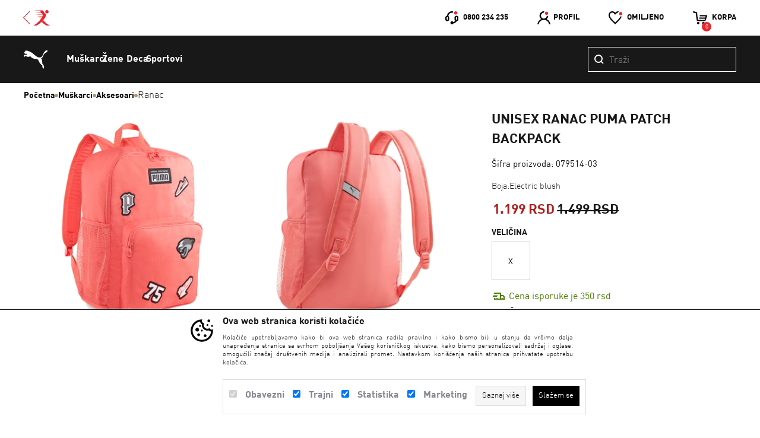

--- FILE ---
content_type: text/html; charset=utf-8
request_url: https://www.n-sport.net/ranac/unisex-ranac-puma-patch-backpack-9.html
body_size: 31695
content:
<!DOCTYPE HTML PUBLIC "-//W3C//DTD HTML 4.01 Transitional//EN" "http://www.w3.org/TR/html4/loose.dtd">
<html lang="sr">

    <head>
        <meta http-equiv="Content-Type" content="text/html; charset=utf-8">
        
                    <script>
    window.dataLayer = window.dataLayer || [];
    function select_item(product_id, href) {
            var list_id = "home";
            var list_name = "home";
        if( $(".js-select_item_list_data").data("list-id")) {
            list_id =  $(".js-select_item_list_data").data("list-id");
            list_name = $(".js-select_item_list_data").data("list-name");
        }
            $.ajax({
            type: "POST",
            url: "https://www.n-sport.net/index.php?mod=catalog&op=product",
            data: { product_id: product_id, select_item:1, list_id: list_id, list_name: list_name },
            success: function (res) {
                if(res['GTM4_SELECT_ITEM']) {
                        sendGA4event(JSON.parse(res['GTM4_SELECT_ITEM']));
                }
                if(href) {
                        window.location.href = href;
                }
            }
        });
    }
    function sendGA4event(res) {
        dataLayer.push({ ecommerce: null });
        window.dataLayer.push(res);
    }
</script>
        <script>
                dataLayer.push({ ecommerce: null });
                window.dataLayer.push(JSON.parse('{"event":"select_item","ecommerce":{"item_list_id":"home","item_list_name":"home","items":[{"item_id":"116293","item_name":"Unisex ranac Puma Patch Backpack","affiliation":"Puma","currency":"RSD","discount":-1199,"index":0,"item_brand":"Puma","item_category":"Ranac","item_list_id":"home","item_list_name":"home","price":1199,"quantity":1}]}}'));
        </script>
<script>
        dataLayer.push({ ecommerce: null });
        window.dataLayer.push(JSON.parse('{"event":"view_item","ecommerce":{"currency":"RSD","value":1199,"items":[{"item_id":"116293","item_name":"Unisex ranac Puma Patch Backpack","affiliation":"Puma","currency":"RSD","discount":-1199,"index":0,"item_brand":"Puma","item_category":"Ranac","item_list_id":"home","item_list_name":"home","price":1199,"quantity":1}]}}'));

</script>

                
        <!-- Google Tag Manager -->
        <script>(function (w, d, s, l, i) {
                w[l] = w[l] || [];
                w[l].push({'gtm.start':
                            new Date().getTime(), event: 'gtm.js'});
                var f = d.getElementsByTagName(s)[0],
                        j = d.createElement(s), dl = l != 'dataLayer' ? '&l=' + l : '';
                j.async = true;
                j.src =
                        'https://www.googletagmanager.com/gtm.js?id=' + i + dl;
                f.parentNode.insertBefore(j, f);
            })(window, document, 'script', 'dataLayer', 'GTM-K7WWPF');</script>
        <!-- End Google Tag Manager -->
    

                
        <link rel="alternate" href="https://www.n-sport.net///index.php" hreflang="sr-rs" />
        
            <title>Unisex ranac Puma Patch Backpack</title>
            <meta name="description" content="Boja:Electric blush">
            <meta name="keywords" content="Unisex, ranac, Puma, Patch, Backpack">

                        <!-- Open Graph -->
                                                <meta property="og:url" content="https://www.n-sport.net/ranac/unisex-ranac-puma-patch-backpack-9.html">
                                    <meta property="og:type" content="website">
                                    <meta property="og:title" content="Unisex ranac Puma Patch Backpack">
                                    <meta property="og:description" content="Boja:Electric blush">
                                    <meta property="og:image" content="https://www.n-sport.net/UserFiles/products/big/08/02/unisex-ranac-puma-patch-backpack-079514-03.jpg">
                                        <!-- Open Graph -->

            <meta name="referrer" content="no-referrer" />
        
        <script type="text/javascript">
            var HOME = "https://www.n-sport.net/", THEME_DIR = "themes/nsport/web/", HOME_STATIC = "//www.n-sport.net/";
        </script>
        <link type="text/css" rel="stylesheet" href="https://www.n-sport.net/common/javascript/bootstrap/bs_selector.min.css?v=123" />
        <link type="text/css" rel="stylesheet" href="https://www.n-sport.net/common/javascript/jquery-ui/jquery-ui.css" />
        <link type="text/css" rel="stylesheet" href="https://fonts.googleapis.com/css?family=Concert+One&amp;subset=latin-ext" />

        <link type="text/css" rel="stylesheet" href="https://fonts.googleapis.com/css?family=Roboto:300,400,500,700&amp;subset=latin-ext" />

        <link type="text/css" rel="stylesheet" href="https://fonts.googleapis.com/css?family=Roboto+Condensed:300,400,500,700&amp;subset=latin-ext" />
        <link type="text/css" rel="stylesheet" media="all" href="https://www.n-sport.net/themes/nsport/web/assets/css/puma-styles.css?v=1768547070" />
                <link type="text/css" rel="stylesheet" href="https://www.n-sport.net/themes/nsport/web/assets/css/icomoon-font.css" />
        <link type="text/css" rel="stylesheet" href="https://www.n-sport.net/common/font-awesome/css/font-awesome.min.css" />

        <script type="text/javascript" src="https://www.n-sport.net/common/javascript/jquery-ui/jquery-1.9.1.min.js"></script>
        <script type="text/javascript" src="https://www.n-sport.net/common/javascript/jquery-ui/jquery-ui.js"></script>
        <script type="text/javascript" src="https://www.n-sport.net/common/javascript/jquery-ui/jquery-migrate-1.2.1.min.js"></script>

        <link type="text/css" rel="stylesheet" type="text/css" href="https://www.n-sport.net/themes/nsport/web/assets/js/slick/slick.css" />
        <link type="text/css" rel="stylesheet" type="text/css" href="https://www.n-sport.net/themes/nsport/web/assets/js/slick/slick-theme.css" />
        <script type="text/javascript" src="https://www.n-sport.net/themes/nsport/web/assets/js/slick/slick.min.js"></script>

        <link type="text/css" rel="stylesheet" href="https://www.n-sport.net/common/lightbox/slick-lightbox.css" />
        <script type="text/javascript" src="https://www.n-sport.net/common/lightbox/slick-lightbox.min.js"></script>
        
        <link type="text/css" rel="stylesheet" href="https://www.n-sport.net/common/javascript/remodal/remodal.css" />

        <link type="text/css" rel="stylesheet" href="https://www.n-sport.net/common/javascript/remodal/remodal-default-theme.css" />
        <script type="text/javascript" src="https://www.n-sport.net/common/javascript/remodal/remodal.min.js"></script>
        <script type="text/javascript" src="https://www.n-sport.net/themes/nsport/web/assets/js/addToBasketAnimation.js"></script>
        <script>
    $(document).ready(function(){
    $('.fnc-select-item').click(function(event) {
        event.preventDefault();

        href = this.href;

        let product_id = $(this).data('product-id');
        var list_id = "home";
        var list_name = "home";
        if( $(".js-select_item_list_data").data("list-id")) {
            list_id =   $(this).closest(':has(.js-select_item_list_data)').find('.js-select_item_list_data').data("list-id");
            list_name = $(this).closest(':has(.js-select_item_list_data)').find('.js-select_item_list_data').data("list-name");
        }

        $.ajax({
            type: "POST",
            url: "https://www.n-sport.net/index.php?mod=catalog&op=product",
            data: {
                "product_id": product_id,
                "select_item": 1,
                "list_id": list_id,
                "list_name": list_name
            },
            async: false,
            success: function (res) {
                if(res['GTM4_SELECT_ITEM']) {
                    sendGA4event(JSON.parse(res['GTM4_SELECT_ITEM']));
                }
            }
        });
        if (href) {
            window.location.href = href;
        }
    });
    });
</script>
        
            <script>
                function lista_zelja_on_click(product_id){
                    var url = $('[data-wish-list-id="' + product_id + '"]').attr("href");
                    let compare_url = window.location.href.split('&op=');
                    if(window.location.protocol === 'http:'){
                          url = url.replace('https:', 'http:');
                    }
                    parent.select_item(product_id);
                    $.ajax({url: url,
                        type: 'post',
                        dataType: "json",
                        success: function (data) {
                            console.log(product_id);
                            if (typeof data['url'] != "undefined" && data['url'] != '' && data['url'] != null)
                            {
                                window.location.href = data['url'];
                            }
                            else if (data['result'] == 'insert')
                            {
                                var $wishItem = $('[data-wish-list-id="' + product_id + '"]');
                                var link_text = $('[data-wish-list-id="' + product_id + '"]').attr("href");
                                link_text = link_text.replace("insert_pd", "del_wish_item");
                                $wishItem.find('.product-btn-inner').html(``);
                                $('[data-wish-list-id="' + product_id + '"]').find('span').text("Izbaci iz favorita");

                                $('[data-wish-list-id="' + product_id + '"]').prop("href", link_text);
                                parent.sendGA4event(JSON.parse(data['wish_list_GA4']));
                                insertWishItemIntoHeader(data);
                                updateWishListCount(data['wish_list']);
                            }
                            else if (data['result'] == 'delete')
                            {
                                if(compare_url[1] === "wish_list") window.location.reload();
                                var $wishItem = $('[data-wish-list-id="' + product_id + '"]');
                                var link_text = $('[data-wish-list-id="' + product_id + '"]').attr("href");
                                link_text = link_text.replace("del_wish_item", "insert_pd");
                                $wishItem.find('.product-btn-inner').html(`<svg viewBox="0 0 24 24" fill="none" xmlns="http://www.w3.org/2000/svg"  width="24" height="24">
    <path fill="transparent" d="M0 0h24v24H0z"/><path fill-rule="evenodd" clip-rule="evenodd" d="M18.32 7.36c-1.26-1.868-3.813-1.804-4.99.147l-.473.787h-1.713l-.475-.787C9.493 5.556 6.941 5.492 5.68 7.36c-1.044 1.547-.863 3.697.395 5.01L12 18.555l5.926-6.186c1.258-1.313 1.439-3.463.394-5.01ZM12 5.92c-2.069-2.64-6.02-2.58-7.978.32-1.561 2.312-1.314 5.507.607 7.513L12 21.445l7.37-7.692c1.922-2.006 2.17-5.2.608-7.513-1.958-2.9-5.91-2.96-7.978-.32Z" fill="white" id="hearth-path"/>
</svg>`);
                                $('[data-wish-list-id="' + product_id + '"]').prop("href", link_text);
                                $('[data-wish-list-id="' + product_id + '"]').find('span').text("Dodaj u favorite");
                                parent.sendGA4event(JSON.parse(data['wish_list_GA4']));
                                insertWishItemIntoHeader(data);
                                updateWishListCount(data['wish_list']);
                            }
                        },
                        error: function (data) {
                            console.log(data);
                        }
                    });
                    return false;
                }

                function updateWishListCount(wishList) {
                    var wishCountSpan = $("#num_wish_count");
                    if (typeof wishList !== "undefined") {
                        var count = (wishList && Array.isArray(wishList)) ? wishList.length : 0;
                        if (count > 0) {
                            var displayCount = count > 99 ? "99+" : count;

                            if (wishCountSpan.length > 0) {
                                // Ako postoji, ažuriraj vrednost
                                wishCountSpan.html(displayCount);
                            } else {
                                // Ako ne postoji, kreiraj ga i dodaj u header
                                var newSpan = $('<span id="num_wish_count" class="wish_count"></span>').html(displayCount);
                                $(".header-wish-list > a").append(newSpan); // Pretpostavljam da wish_list_icon postoji u headeru
                            }
                        } else {
                            // Ako nema željenih proizvoda, ukloni span
                            wishCountSpan.remove();
                        }
                    }
                }

                function insertWishItemIntoHeader(data)
                {
                    var CURRENCY = 'RSD';
                    var products = data['wish_list'];
                    var is_shown =  $('.header-wish-list .dropdown_header').length ? true : false;
                    var content_html = '';
                    if (!is_shown) {
                        content_html += '<div class="dropdown_header">';
                    }
                    content_html += '<ul>';
                    for (var item in products) {
                        var old_price = 0;
                        var savings = 0;
                        var price = 0;
                        price = parseFloat(products[item].cena_niza_redovna).toLocaleString(
                                'de-DE',
                                {
                                    style: 'currency',
                                    currency: CURRENCY,
                                    minimumFractionDigits: 0
                                }
                        );
                        if (products[item].price > products[item].cena_niza_redovna) {
                            savings = 'usteda ' + parseFloat(products[item].price - products[item].cena_niza_redovna).toLocaleString(
                                    'de-DE',
                                    {
                                        style: 'currency',
                                        currency: CURRENCY,
                                        minimumFractionDigits: 0
                                    }
                            );
                            old_price = parseFloat(products[item].price).toLocaleString(
                                    'de-DE',
                                    {
                                        style: 'currency',
                                        currency: CURRENCY,
                                        minimumFractionDigits: 0
                                    }
                            );
                        }
                        if(old_price == 0){
                            old_price = '';
                        }
                        if(savings == 0){
                            savings = '';
                        }
                        content_html +=
                    '<li>'+
                       ' <div class="dropdown-img">'+
                           ' <img src="' + HOME + 'UserFiles/products/small/' + products[item].image + '">'+
                           ' </div>'+
                           ' <div class="dropdown-info">'+
                           ' <h3>' + products[item].name + '</h3>'+
                        '<div class="price">' + price + ' <a href="' + HOME + 'index.php?mod=lists&op=wish_list&product_id=' + products[item].product_id + '&del_wish_item=1&json=1&wish_list_vote=1" rel="nofollow" class="item-btn" data-wish-list-id="' + products[item].product_id + '"  onclick="return lista_zelja_on_click(' + products[item].product_id + ');"><i><img src="' + HOME + THEME_DIR +'assets/images/heart.svg" alt=""></i></a></div>'+
                        '</div>'+
                        '</li>'
                    }
                    content_html += '</ul>'+
                        '<div class="dropdown-bottom buy-btn"> '+
                 '   <a href="'+ HOME +'/index.php?mod=lists&amp;op=wish_list"><span>Lista favorita</span></a>'+
                '</div>'
                    if (!is_shown) {
                        content_html += '</div>';
                        $('.header-wish-list').append(content_html);
                    }else{
                        if(!products){
                            content_html = '';
                        }
                        $('.header-wish-list .dropdown_header').empty();
                        $('.header-wish-list .dropdown_header').append(content_html);
                    }

                    // $('.dropdown_header ul').mCustomScrollbar({
                    //     theme: "dark-thin",
                    //     advanced:{ updateOnContentResize: true }
                    // });
                    //<i><img src="'+HOME + THEME_DIR +'/assets/images/arrow.svg" alt=""></i>

                }
            </script>
        


        


              
            <script>
                $(document).ready(function (){
                    function updateArrows(slider) {
                        var scrollLeft = slider.scrollLeft();
                        var maxScroll = slider[0].scrollWidth - slider.outerWidth();

                        var arrowLeft = slider.find(".arrow-left-is");
                        var arrowRight = slider.find(".arrow-right-is");

                        if (scrollLeft <= 0) {
                            arrowLeft.css("display", "none");
                        } else {
                            arrowLeft.css("display", "block");
                        }

                        if (scrollLeft >= maxScroll) {
                            arrowRight.css("display", "none");
                        } else {
                            arrowRight.css("display", "block");
                        }
                    }

                    function getScrollAmount(slider) {
                        var itemCount = slider.children().length;
                        return itemCount <= 5 ? slider.width() * 0.52 : slider.width() * 0.4;
                    }

                    $(document).on("click", ".arrow-left-is", function() {
                        console.log("testLeft");
                        var slider = $(this).closest(".js-slider-is");
                        var scrollAmount = slider.width() * 0.52;

                        slider.animate({ scrollLeft: "-=" + scrollAmount }, "slow", function() {
                            updateArrows(slider);
                        });
                    });

                    $(document).on("click", ".arrow-right-is", function() {
                        console.log("testRight");
                        var slider = $(this).closest(".js-slider-is");
                        var scrollAmount = slider.width() * 0.52;

                        slider.animate({ scrollLeft: "+=" + scrollAmount }, "slow", function() {
                            updateArrows(slider);
                        });
                    });

                    $(".promo-slider-wrap").each(function() {
                        updateArrows($(this));
                    });

                    $(function () {
                        var url = window.location.href;
                        $('.my_account_tabs a').each(function () {
                            var thisUrl = $(this).attr('href');
                            if (url === thisUrl) {
                                $(this).addClass('my-account-active');
                            }
                        })
                    });
                });
                $(document).ready(function() {
                    $(document).on('click', '.js-categories-filter a', function(e) {
                        e.preventDefault();
                        const $this = $(this);

                        $('.js-categories-filter .selected-category').remove();
                        $this.closest('.radio-checkbox-wrap').append(
                            '<i class="selected-category"><img src="https://www.n-sport.net/themes/nsport/web/assets/images/puma/check-mark.svg" alt=""></i>'
                        );

                        setTimeout(function() {
                            window.location.href = $this.attr('href');
                        }, 150);
                    });
                });
            </script>
        

        


        
            <script>
                $(document).ready(function(){

                    $(".js-header-menu > .submenu_cat").mouseenter(function(){
                        $(".js-header-menu").addClass('open-menu');
                    });
                    $(".js-header-menu > .submenu_cat").mouseleave(function(){
                        $(".js-header-menu").removeClass('open-menu');
                    });

                    // $('.dropdown_header ul').mCustomScrollbar({
                    //     theme: "dark-thin",
                    //     advanced:{ updateOnContentResize: true }
                    // });
                    $('.header-bottom ul.outlet-wrap > li:not(:first-child)').mCustomScrollbar({
                        theme: "dark-thin",
                        advanced:{ updateOnContentResize: true }
                    });
                    $('.drop-cat-collapse  ul:not(.pricerange)').css('max-height', '600px').mCustomScrollbar({
                        theme: "dark-thin",
                        advanced:{ updateOnContentResize: true },
                        mouseWheel: {scrollAmount: 600}
                    });

                    $(".js-filter_list_box_name").click(function () {
                        $header = $(this);
                        $content = $header.siblings('.js-drop-cat-collapse');
                        if($header.children('.js-drop-cat').children('.js_show_filter_box').css('display') === 'block'){
                            $header.children('.js-drop-cat').children('.js_show_filter_box').hide();
                            $header.children('.js-drop-cat').children('.js_hide_filter_box').show();
                        }else{
                            $header.children('.js-drop-cat').children('.js_show_filter_box').show();
                            $header.children('.js-drop-cat').children('.js_hide_filter_box').hide();
                        }
                        $content.slideToggle(500);
                    });


                    $('.header_user .dropdown_header input').blur(function() {
                        $('.header_user .dropdown_header').removeClass('hover');
                    })
                    .focus(function() {
                        $('.header_user .dropdown_header').addClass('hover');
                    });
                    var countMenuItems = $('.js-header-menu > li').length;
                    if(countMenuItems < 10){
                        var percent = 'calc('+ 100 / countMenuItems + '% + 1px)' ;
                        $('.js-header-menu > li').css('width', percent);
                    }
                    $('.js-header-menu > li').css('opacity','1');

                    $('.remodal-wrapper').on('click', function(e) {
                        if (e.target !== this)
                            return;
                        $(this).find('.remodal-close').click();
                    });

                });

                var lastScrollTop = 0;
                var initPage = true;
                $(window).scroll( function (event) {
                   if(!initPage){
                    var st = $(this).scrollTop();
                    if (st > lastScrollTop){
                        var delta = -1;
                    } else {
                        var delta = 1;
                    }
                    var scrollTop = $(window).scrollTop();

                    var isHomePage =  false ;
                    if(  isHomePage ){
                        if(scrollTop > 540) {
                            if (delta < 0 && !$('.js-header-menu').hasClass('opened-menu')) {
                                $('header').addClass('animate-hidden');
                            }
                            else {
                                $('header').removeClass('animate-hidden');
                            }
                        }else{
                            $('header').removeClass('animate-hidden');
                        }
                    }else{
                        if(scrollTop > 0) {
                            if (delta < 0 && !$('.js-header-menu').hasClass('opened-menu')) {
                                $('header').addClass('animate-hidden');
                            }
                            else {
                                $('header').removeClass('animate-hidden');
                            }
                        }else{
                            $('header').removeClass('animate-hidden');
                        }
                    }

                    lastScrollTop = st;
                   }
                   initPage = false;
                });
            </script>
        
        <script>
            $(document).ready(function(){
                $('.fnc-customer-login').click(function (event) { // Add event for logging user
                    $('.js-login-error').hide(); // Hide all old messages
                    event.preventDefault();
                    var email = $(this).closest('form').find('.js-customer-email-login').val();
                    var password = $(this).closest('form').find('.js-customer-password-login').val().trim();
                    var errorElement = $(this).closest('form').find('.js-login-error');
                            
                    if (password == '') {
                        errorElement.show().html('Morate uneti sifru!!'); // Show message password is mandatory
                    } else {
                        $.ajax({
                            type: "POST",
                            url: "//www.n-sport.net/index.php?mod=customers&op=my_account&act=ajax",
                            dataType: "json",
                            data: {
                                'email': email,
                                'password': password
                            },
                            success: function(data) {
                                var message;
                                if (data.status == 'customer_logged') {
                                    user_is_logged = true;
                                    //location.reload();
                                    window.location.href = data.redirect;
                                } else if (data.status == 'account_locked'){
                                    message = 'Nalog je zakljucan!';
                                    errorElement.html(message).show()
                                } else if (data.status == 'wrong_password' || data.status == 'customer_not_found') {
                                    message = 'Email ili lozinka nisu ispravni!';
                                    errorElement.html(message).show()
                                } else if (data.status == 'account_inactive') {
                                    message = 'Vaš korisnički nalog nije aktivan!';
                                    errorElement.html(message).show()
                                }
                            },
                            error:function(jqXHR, exception){
                                console.info('error while logging in:', jqXHR, exception);
                            }
                        });
                    }
                });

                $(".new-sorting").click(function () {
                    if($(".new-sorting-list").hasClass("active-sorting")) {
                        $(".new-sorting-list").removeClass("active-sorting");
                        $(".new-sorting-arrow").css('rotate', '180deg');
                    } else {
                        $(".new-sorting-list").addClass("active-sorting");
                        $(".new-sorting-arrow").css('rotate', '0deg');
                    }
                });

                $(document).click(function (e) {
                    if (!$(e.target).closest(".new-sorting-wrapper").length) {
                        if ($(".new-sorting-list").hasClass("active-sorting")) {
                            $(".new-sorting-list").removeClass("active-sorting");
                            $(".new-sorting-arrow").css('rotate', '180deg');
                        }
                    }
                });

                $(".js-show-filter").click(function () {
                    $("#filter-wrap-new").show();
                    document.body.classList.add('no-scroll');
                });

                $(".js-filter-close").click(function () {
                    $("#filter-wrap-new").hide();
                    document.body.classList.remove('no-scroll');
                });

                $(".js-grid-2").on("click", function() {
                    $(".js-grid-2").addClass("active-grid");
                    $(".js-grid-4").removeClass("active-grid");
                    $(".product").css("width", "calc(50% - 40px)");
                });

                $(".js-grid-4").on("click", function() {
                    $(".js-grid-4").addClass("active-grid");
                    $(".js-grid-2").removeClass("active-grid");
                    $(".product").css("width", "calc(25% - 40px)");
                });

                // $('#search_box').hover(function(){
                //     $('#search_field').focus();
                //     $('#search_form').css({
                //         'opacity': 1,
                //         'visibility': 'visible',
                //         'width': '250px',
                //         'vertical-align': 'unset',
                //      });
                // });
            });
        </script>

        <script src="https://www.n-sport.net/modules/cart/js/CartPage.js"></script>
        <script>
            $('#fnc-form-wrapper').cartPage({
                selectors: {
                    increment: ".fnc-cart-increment",
                    decrement: ".fnc-cart-decrement",
                    quantity: ".fnc-cart-quantity",
                    remove: ".fnc-cart-remove",
                },
                reload:true
            });
        </script>

        <script src="https://www.n-sport.net/themes/nsport/web//assets/js/hoverPopups.js" type="text/javascript"></script>
        <script src="https://www.n-sport.net/themes/nsport/web//assets/js/jquery.mCustomScrollbar.concat.min.js" type="text/javascript"></script>
        <script src="https://www.n-sport.net/themes/nsport/web//assets/js/autocomplete.js" type="text/javascript"></script>
        <link rel="stylesheet" href="https://www.n-sport.net/themes/nsport/web//assets/css/jquery.mCustomScrollbar.min.css" />
                
        
        
        

        <script src="https://www.n-sport.net/common/javascript/common.js" type="text/javascript"></script>
    </head>

    <body leftmargin="0" rightmargin="0" topmargin="0" class="puma">
            <!-- Google Tag Manager (noscript) -->
    <noscript><iframe src="https://www.googletagmanager.com/ns.html?id=GTM-K7WWPF"
                      height="0" width="0" style="display:none;visibility:hidden"></iframe></noscript>
    <!-- End Google Tag Manager (noscript) -->




        


        <div class="remodal remodal-remove" data-remodal-id="modal"
             data-remodal-options="hashTracking: false, closeOnOutsideClick: false">

            <button data-remodal-action="close" class="remodal-close"></button>
            <div class="promo-box-title">
                <h2>Brisanje proizvoda iz korpe</h2>
            </div>
            <p>
                Da li ste sigurni da želite da uklonite ovaj proizvod iz korpe?
            </p>
            <br>
            <button data-remodal-action="cancel" class="remodal-cancel"><span class="span_text">Ne</span></button>
            <button data-remodal-action="confirm" class="remodal-confirm"><span class="span_text">Da</span></button>
        </div>
        <div class="remodal remodal-remove-order remodal-remove" data-remodal-id="modal-remove-order"
             data-remodal-options="hashTracking: false, closeOnOutsideClick: false">

            <button data-remodal-action="close" class="remodal-close"></button>
            <div class="promo-box-title">
                <h2>Otkaži porudžbinu</h2>
            </div>
            <p>
                Da li ste sigurni da želite da otkažete porudžbinu?
            </p>
            <br>
            <button data-remodal-action="cancel" class="remodal-cancel"><span class="span_text">Ne</span></button>
            <button data-remodal-action="confirm" class="remodal-confirm"><span class="span_text">Da</span></button>
        </div>
        <header>
        <div class="header-top">
            <div class="content-wrap">















            <div class="header-logo-wrap">
                <span class="vertical-middle"></span>
                <a class="header-logo" href="https://www.n-sport.net/"><img src="https://www.n-sport.net/themes/nsport/web/assets/images/lacoste/nsport-back.svg"></a>
            </div>
                <div class="header-links-wrap">

                    <div class="header_user_links ">
                        <span class="vertical-middle"></span>




                        <div class="call-centar"><i><img src="https://www.n-sport.net/themes/nsport/web/assets/images/call_center.svg" alt=""></i> <p>0800 234 235</p></div>

                        <div class="header_user">
                            
                                                                    <a href="//www.n-sport.net/index.php?mod=customers&op=register&act=register_login"><i><img src="https://www.n-sport.net/themes/nsport/web/assets/images/user.svg" alt=""></i>Profil</a>
                                    <div class="dropdown_header">
                                        <div class="dropdown_header-inner">
                                            <div class="heading">Login</div>
                                            <form method="post" action="//www.n-sport.net/index.php" class="login-form" autocomplete="off">
                                                <input type="hidden" name="mod" value="customers">
                                                <input type="hidden" name="op" value="my_account">
                                                <input type="hidden" name="redirect" value="">
                                                <input type="hidden" name="submited" value="true">
                                                <input type="hidden" name="order_id" value="" />
                                                <div class="login_error_box"></div>
                                                <input placeholder="Email"  onblur="this.placeholder = 'Email'"  name="email" type="text"  id="email" class="js-customer-email-login" size="30">
                                                <input placeholder="Lozinka"  name="password" type="password"  id="password_header" class="js-customer-password-login" size="30">
                                                <p class="js-login-error"></p>
                                                <div class="header_login_wrap">
                                                    <input name="Submit" type="submit" value="Login" class="login-btn register-btn fnc-customer-login">
                                                    <a href="//www.n-sport.net/index.php?mod=customers&op=send_pass" class="login-link">Zaboravili ste lozinku?</a>
                                                </div>
                                            </form>
                                            
                                            
                                            
                                            
                                            
                                            
                                            <div class="header_register">
                                                Nemate nalog? <a href="//www.n-sport.net/index.php?mod=customers&op=register"> Registrujte se</a>
                                            </div>
                                        </div>
                                    </div>
                                                            
                        </div>
                        <div class="header-wish-list">

                                                            <a href="//www.n-sport.net/index.php?mod=customers&op=register&act=register_login"><i><img src="https://www.n-sport.net/themes/nsport/web/assets/images/favorite.svg" alt=""></i> <p>Omiljeno</p></a>
                                                                                    </div>

                        <div class="header-basket">
                            
                                <a href="//www.n-sport.net/index.php?mod=cart&op=checkout_page">
                                    <i><img src="https://www.n-sport.net/themes/nsport/web/assets/images/basket_header.svg" alt=""></i> <p>Korpa</p>
                                    <span id="br_proizvoda-basket" class="br_proizvoda">0</span>
                                </a>
                                                                                    </div>
                    </div>

                </div>
            </div>
        </div>
        <div class="main-header">
            <div class="main-header-border content-wrap">
                <div class="main-header-wrapper">
                    <a class="main-header-logo" href="https://www.n-sport.net/brands/puma.html">
                        <svg viewBox="0 0 48 37" fill="none" xmlns="http://www.w3.org/2000/svg" id="icon" width="40" height="40">
    <path fill="white" d="M47.689.517c-.834-1.066-2.291-.213-2.933.16-4.569 2.692-5.243 7.432-6.834 10.154-1.253 2.178-3.304 3.779-5.159 3.903-1.373.098-2.861-.167-4.338-.81-3.613-1.562-5.56-3.583-6.034-3.94-.973-.739-8.459-8.03-14.559-8.327 0 0-.744-1.5-.93-1.526C6.457.08 6 1.033 5.669 1.133c-.3.105-.825-1.024-1.13-.975C4.233.2 3.936 1.33 3.34 1.913c-.439.425-.973.398-1.275.926-.104.192-.068.53-.186.84-.253.641-1.102.708-1.11 1.394 0 .762.714.907 1.338 1.438.496.425.53.725 1.109.924.515.176 1.264-.374 1.928-.177.553.163 1.085.279 1.204.846.108.513 0 1.316-.682 1.226-.222-.03-1.194-.348-2.395-.22-1.45.154-3.105.618-3.267 2.22-.083.895 1.028 1.942 2.11 1.733.742-.143.392-1.013.797-1.433.535-.541 3.545 1.888 6.344 1.888 1.186 0 2.063-.3 2.935-1.21.078-.057.185-.203.31-.218.113.015.324.128.39.175 2.262 1.793 3.967 5.399 12.26 5.441 1.164.014 2.498.558 3.591 1.553.96.866 1.528 2.251 2.075 3.65.836 2.106 2.322 4.139 4.584 6.407.119.135 1.98 1.561 2.119 1.666.025.021.168.334.106.51-.039 1.38-.245 5.34 2.731 5.506.731.04.549-.463.549-.82-.01-.683-.129-1.371.226-2.08.507-.957-1.051-1.418-1.017-3.513.037-1.567-1.291-1.302-1.969-2.498-.381-.687-.736-1.065-.699-1.894.145-4.76-1.034-7.896-1.61-8.654-.455-.587-.847-.806-.414-1.078 2.481-1.632 3.05-3.15 3.05-3.15 1.32-3.081 2.512-5.89 4.15-7.138.332-.241 1.177-.88 1.703-1.12 1.527-.725 2.346-1.156 2.777-1.576.711-.675 1.27-2.107.588-2.96h-.001z"/>
</svg>
                    </a>
                    <div class="main-menu-categories-wrapper">
                                <ul class="main-menu-categories  js-header-menu">
            
                        <li class="submenu_cat submenu-first-level">
                <a class="submenu-first-level-link" href="https://www.n-sport.net/promos/puma/puma/.html"></a>
            </li>
            
                                            <li class="submenu_cat  submenu-first-level">
                    <a class="submenu-first-level-link" href="https://www.n-sport.net/muskarci?puma=1">Mu&scaron;karci</a>
                    <ul class="dropdown1 content-wrap js-first-level">
                                                                                    <li class="submenu_cat">
                                    <a href="https://www.n-sport.net/patike?filter_submited=1&amp;show_filters=1&amp;filters[Pol][]=Mu&scaron;karci&puma=1" class="category-item category-item-second-level">Patike</a>
                                    <ul class="dropdown2">
                                                                                    <li class="submenu_cat">
                                                <a href="https://www.n-sport.net/lifestyle-patike?filter_submited=1&amp;show_filters=1&amp;filters[Pol][]=Mu&scaron;karci&puma=1" class="category-item">Lifestyle patike</a>
                                            </li>
                                                                                    <li class="submenu_cat">
                                                <a href="https://www.n-sport.net/patike-za-trcanje?filter_submited=1&amp;show_filters=1&amp;filters[Pol][]=Mu&scaron;karci&puma=1" class="category-item">Patike za trčanje</a>
                                            </li>
                                                                                    <li class="submenu_cat">
                                                <a href="https://www.n-sport.net/patike-za-trening?filter_submited=1&amp;show_filters=1&amp;filters[Pol][]=Mu&scaron;karci&puma=1" class="category-item">Patike za trening</a>
                                            </li>
                                                                                    <li class="submenu_cat">
                                                <a href="https://www.n-sport.net/patike-za-kosarku?filter_submited=1&amp;show_filters=1&amp;filters[Pol][]=Mu&scaron;karci&puma=1" class="category-item">Patike za ko&scaron;arku</a>
                                            </li>
                                                                                    <li class="submenu_cat">
                                                <a href="https://www.n-sport.net/kopacke?filter_submited=1&amp;show_filters=1&amp;filters[Pol][]=Mu&scaron;karci&puma=1" class="category-item">Kopačke</a>
                                            </li>
                                                                                    <li class="submenu_cat">
                                                <a href="https://www.n-sport.net/patike-za-fudbal?filter_submited=1&amp;show_filters=1&amp;filters[Pol][]=Mu&scaron;karci&puma=1" class="category-item">Patike za fudbal</a>
                                            </li>
                                                                            </ul>
                                </li>
                                                                                                                <li class="submenu_cat">
                                    <a href="https://www.n-sport.net/obuca?filter_submited=1&amp;show_filters=1&amp;filters[Pol][]=Mu&scaron;karci&puma=1" class="category-item category-item-second-level">Obuća</a>
                                    <ul class="dropdown2">
                                                                                    <li class="submenu_cat">
                                                <a href="https://www.n-sport.net/cipele?filter_submited=1&amp;show_filters=1&amp;filters[Pol][]=Mu&scaron;karci&puma=1" class="category-item">Cipele</a>
                                            </li>
                                                                                    <li class="submenu_cat">
                                                <a href="https://www.n-sport.net/sandale?filter_submited=1&amp;show_filters=1&amp;filters[Pol][]=Mu&scaron;karci&puma=1" class="category-item">Sandale</a>
                                            </li>
                                                                                    <li class="submenu_cat">
                                                <a href="https://www.n-sport.net/papuce?filter_submited=1&amp;show_filters=1&amp;filters[Pol][]=Mu&scaron;karci&puma=1" class="category-item">Papuče</a>
                                            </li>
                                                                                    <li class="submenu_cat">
                                                <a href="https://www.n-sport.net/japanke?filter_submited=1&amp;show_filters=1&amp;filters[Pol][]=Mu&scaron;karci&puma=1" class="category-item">Japanke</a>
                                            </li>
                                                                                    <li class="submenu_cat">
                                                <a href="https://www.n-sport.net/klompe?filter_submited=1&amp;show_filters=1&amp;filters[Pol][]=Mu&scaron;karci&puma=1" class="category-item">Klompe</a>
                                            </li>
                                                                            </ul>
                                </li>
                                                                                                                <li class="submenu_cat">
                                    <a href="https://www.n-sport.net/odeca?filter_submited=1&amp;show_filters=1&amp;filters[Pol][]=Mu&scaron;karci&puma=1" class="category-item category-item-second-level">Odeća</a>
                                    <ul class="dropdown2">
                                                                                    <li class="submenu_cat">
                                                <a href="https://www.n-sport.net/trenerka?filter_submited=1&amp;show_filters=1&amp;filters[Pol][]=Mu&scaron;karci&puma=1" class="category-item">Trenerka</a>
                                            </li>
                                                                                    <li class="submenu_cat">
                                                <a href="https://www.n-sport.net/jakne?filter_submited=1&amp;show_filters=1&amp;filters[Pol][]=Mu&scaron;karci&puma=1" class="category-item">Jakne</a>
                                            </li>
                                                                                    <li class="submenu_cat">
                                                <a href="https://www.n-sport.net/duks?filter_submited=1&amp;show_filters=1&amp;filters[Pol][]=Mu&scaron;karci&puma=1" class="category-item">Duks</a>
                                            </li>
                                                                                    <li class="submenu_cat">
                                                <a href="https://www.n-sport.net/dzemperi?filter_submited=1&amp;show_filters=1&amp;filters[Pol][]=Mu&scaron;karci&puma=1" class="category-item">Džemperi</a>
                                            </li>
                                                                                    <li class="submenu_cat">
                                                <a href="https://www.n-sport.net/majice?filter_submited=1&amp;show_filters=1&amp;filters[Pol][]=Mu&scaron;karci&puma=1" class="category-item">Majice</a>
                                            </li>
                                                                                    <li class="submenu_cat">
                                                <a href="https://www.n-sport.net/pantalone?filter_submited=1&amp;show_filters=1&amp;filters[Pol][]=Mu&scaron;karci&puma=1" class="category-item">Pantalone</a>
                                            </li>
                                                                                    <li class="submenu_cat">
                                                <a href="https://www.n-sport.net/sorc?filter_submited=1&amp;show_filters=1&amp;filters[Pol][]=Mu&scaron;karci&puma=1" class="category-item">&Scaron;orc</a>
                                            </li>
                                                                                    <li class="submenu_cat">
                                                <a href="https://www.n-sport.net/kupaci?filter_submited=1&amp;show_filters=1&amp;filters[Pol][]=Mu&scaron;karci&puma=1" class="category-item">Kupaći</a>
                                            </li>
                                                                                    <li class="submenu_cat">
                                                <a href="https://www.n-sport.net/ves?filter_submited=1&amp;show_filters=1&amp;filters[Pol][]=Mu&scaron;karci&puma=1" class="category-item">Ve&scaron;</a>
                                            </li>
                                                                                    <li class="submenu_cat">
                                                <a href="https://www.n-sport.net/prsluk?filter_submited=1&amp;show_filters=1&amp;filters[Pol][]=Mu&scaron;karci&puma=1" class="category-item">Prsluk</a>
                                            </li>
                                                                                    <li class="submenu_cat">
                                                <a href="https://www.n-sport.net/dresovi?filter_submited=1&amp;show_filters=1&amp;filters[Pol][]=Mu&scaron;karci&puma=1" class="category-item">Dresovi</a>
                                            </li>
                                                                                    <li class="submenu_cat">
                                                <a href="https://www.n-sport.net/ski-oprema?filter_submited=1&amp;show_filters=1&amp;filters[Pol][]=Mu&scaron;karci&puma=1" class="category-item">Ski oprema</a>
                                            </li>
                                                                                    <li class="submenu_cat">
                                                <a href="https://www.n-sport.net/aktivni-ves?filter_submited=1&amp;show_filters=1&amp;filters[Pol][]=Mu&scaron;karci&puma=1" class="category-item">Aktivni ve&scaron;</a>
                                            </li>
                                                                            </ul>
                                </li>
                                                                                                                <li class="submenu_cat">
                                    <a href="https://www.n-sport.net/aksesoari?filter_submited=1&amp;show_filters=1&amp;filters[Pol][]=Mu&scaron;karci&puma=1" class="category-item category-item-second-level">Aksesoari</a>
                                    <ul class="dropdown2">
                                                                                    <li class="submenu_cat">
                                                <a href="https://www.n-sport.net/torbe?filter_submited=1&amp;show_filters=1&amp;filters[Pol][]=Mu&scaron;karci&puma=1" class="category-item">Torbe</a>
                                            </li>
                                                                                    <li class="submenu_cat">
                                                <a href="https://www.n-sport.net/ranac?filter_submited=1&amp;show_filters=1&amp;filters[Pol][]=Mu&scaron;karci&puma=1" class="category-item">Ranac</a>
                                            </li>
                                                                                    <li class="submenu_cat">
                                                <a href="https://www.n-sport.net/novcanik?filter_submited=1&amp;show_filters=1&amp;filters[Pol][]=Mu&scaron;karci&puma=1" class="category-item">Novčanik</a>
                                            </li>
                                                                                    <li class="submenu_cat">
                                                <a href="https://www.n-sport.net/kacket?filter_submited=1&amp;show_filters=1&amp;filters[Pol][]=Mu&scaron;karci&puma=1" class="category-item">Kačket</a>
                                            </li>
                                                                                    <li class="submenu_cat">
                                                <a href="https://www.n-sport.net/kape?filter_submited=1&amp;show_filters=1&amp;filters[Pol][]=Mu&scaron;karci&puma=1" class="category-item">Kape</a>
                                            </li>
                                                                                    <li class="submenu_cat">
                                                <a href="https://www.n-sport.net/sal?filter_submited=1&amp;show_filters=1&amp;filters[Pol][]=Mu&scaron;karci&puma=1" class="category-item">&Scaron;al</a>
                                            </li>
                                                                                    <li class="submenu_cat">
                                                <a href="https://www.n-sport.net/rukavice?filter_submited=1&amp;show_filters=1&amp;filters[Pol][]=Mu&scaron;karci&puma=1" class="category-item">Rukavice</a>
                                            </li>
                                                                                    <li class="submenu_cat">
                                                <a href="https://www.n-sport.net/ostalo?filter_submited=1&amp;show_filters=1&amp;filters[Pol][]=Mu&scaron;karci&puma=1" class="category-item">ostalo</a>
                                            </li>
                                                                            </ul>
                                </li>
                                                                                                                <li class="submenu_cat">
                                    <a href="https://www.n-sport.net/sportska-oprema?filter_submited=1&amp;show_filters=1&amp;filters[Pol][]=Mu&scaron;karci&puma=1" class="category-item category-item-second-level">Sportska oprema</a>
                                    <ul class="dropdown2">
                                                                                    <li class="submenu_cat">
                                                <a href="https://www.n-sport.net/lopte?filter_submited=1&amp;show_filters=1&amp;filters[Pol][]=Mu&scaron;karci&puma=1" class="category-item">Lopte</a>
                                            </li>
                                                                                    <li class="submenu_cat">
                                                <a href="https://www.n-sport.net/roleri?filter_submited=1&amp;show_filters=1&amp;filters[Pol][]=Mu&scaron;karci&puma=1" class="category-item">Roleri</a>
                                            </li>
                                                                                    <li class="submenu_cat">
                                                <a href="https://www.n-sport.net/carape?filter_submited=1&amp;show_filters=1&amp;filters[Pol][]=Mu&scaron;karci&puma=1" class="category-item">Čarape</a>
                                            </li>
                                                                                    <li class="submenu_cat">
                                                <a href="https://www.n-sport.net/naocare-za-plivanje?filter_submited=1&amp;show_filters=1&amp;filters[Pol][]=Mu&scaron;karci&puma=1" class="category-item">Naočare za plivanje</a>
                                            </li>
                                                                                    <li class="submenu_cat">
                                                <a href="https://www.n-sport.net/golmanske-rukavice?filter_submited=1&amp;show_filters=1&amp;filters[Pol][]=Mu&scaron;karci&puma=1" class="category-item">Golmanske rukavice</a>
                                            </li>
                                                                                    <li class="submenu_cat">
                                                <a href="https://www.n-sport.net/kostobrani?filter_submited=1&amp;show_filters=1&amp;filters[Pol][]=Mu&scaron;karci&puma=1" class="category-item">Kostobrani</a>
                                            </li>
                                                                                    <li class="submenu_cat">
                                                <a href="https://www.n-sport.net/fitnes-rukavice?filter_submited=1&amp;show_filters=1&amp;filters[Pol][]=Mu&scaron;karci&puma=1" class="category-item">Fitnes rukavice</a>
                                            </li>
                                                                                    <li class="submenu_cat">
                                                <a href="https://www.n-sport.net/pumpe-za-loptu?filter_submited=1&amp;show_filters=1&amp;filters[Pol][]=Mu&scaron;karci&puma=1" class="category-item">Pumpe za loptu</a>
                                            </li>
                                                                                    <li class="submenu_cat">
                                                <a href="https://www.n-sport.net/boca-za-vodu?filter_submited=1&amp;show_filters=1&amp;filters[Pol][]=Mu&scaron;karci&puma=1" class="category-item">Boca za vodu</a>
                                            </li>
                                                                                    <li class="submenu_cat">
                                                <a href="https://www.n-sport.net/kape-za-plivanje?filter_submited=1&amp;show_filters=1&amp;filters[Pol][]=Mu&scaron;karci&puma=1" class="category-item">Kape za plivanje</a>
                                            </li>
                                                                                    <li class="submenu_cat">
                                                <a href="https://www.n-sport.net/znojnice?filter_submited=1&amp;show_filters=1&amp;filters[Pol][]=Mu&scaron;karci&puma=1" class="category-item">Znojnice</a>
                                            </li>
                                                                                    <li class="submenu_cat">
                                                <a href="https://www.n-sport.net/sportski-dodaci?filter_submited=1&amp;show_filters=1&amp;filters[Pol][]=Mu&scaron;karci&puma=1" class="category-item">Sportski dodaci</a>
                                            </li>
                                                                            </ul>
                                </li>
                                                                        </ul>
                </li>
                                            <li class="submenu_cat  submenu-first-level">
                    <a class="submenu-first-level-link" href="https://www.n-sport.net/zene?puma=1">Žene</a>
                    <ul class="dropdown1 content-wrap js-first-level">
                                                                                    <li class="submenu_cat">
                                    <a href="https://www.n-sport.net/patike?filter_submited=1&amp;show_filters=1&amp;filters[Pol][]=Žene&puma=1" class="category-item category-item-second-level">Patike</a>
                                    <ul class="dropdown2">
                                                                                    <li class="submenu_cat">
                                                <a href="https://www.n-sport.net/lifestyle-patike?filter_submited=1&amp;show_filters=1&amp;filters[Pol][]=Žene&puma=1" class="category-item">Lifestyle patike</a>
                                            </li>
                                                                                    <li class="submenu_cat">
                                                <a href="https://www.n-sport.net/patike-za-trcanje?filter_submited=1&amp;show_filters=1&amp;filters[Pol][]=Žene&puma=1" class="category-item">Patike za trčanje</a>
                                            </li>
                                                                                    <li class="submenu_cat">
                                                <a href="https://www.n-sport.net/patike-za-trening?filter_submited=1&amp;show_filters=1&amp;filters[Pol][]=Žene&puma=1" class="category-item">Patike za trening</a>
                                            </li>
                                                                            </ul>
                                </li>
                                                                                                                <li class="submenu_cat">
                                    <a href="https://www.n-sport.net/obuca?filter_submited=1&amp;show_filters=1&amp;filters[Pol][]=Žene&puma=1" class="category-item category-item-second-level">Obuća</a>
                                    <ul class="dropdown2">
                                                                                    <li class="submenu_cat">
                                                <a href="https://www.n-sport.net/cipele?filter_submited=1&amp;show_filters=1&amp;filters[Pol][]=Žene&puma=1" class="category-item">Cipele</a>
                                            </li>
                                                                                    <li class="submenu_cat">
                                                <a href="https://www.n-sport.net/baletanke?filter_submited=1&amp;show_filters=1&amp;filters[Pol][]=Žene&puma=1" class="category-item">Baletanke</a>
                                            </li>
                                                                                    <li class="submenu_cat">
                                                <a href="https://www.n-sport.net/sandale?filter_submited=1&amp;show_filters=1&amp;filters[Pol][]=Žene&puma=1" class="category-item">Sandale</a>
                                            </li>
                                                                                    <li class="submenu_cat">
                                                <a href="https://www.n-sport.net/papuce?filter_submited=1&amp;show_filters=1&amp;filters[Pol][]=Žene&puma=1" class="category-item">Papuče</a>
                                            </li>
                                                                                    <li class="submenu_cat">
                                                <a href="https://www.n-sport.net/japanke?filter_submited=1&amp;show_filters=1&amp;filters[Pol][]=Žene&puma=1" class="category-item">Japanke</a>
                                            </li>
                                                                                    <li class="submenu_cat">
                                                <a href="https://www.n-sport.net/klompe?filter_submited=1&amp;show_filters=1&amp;filters[Pol][]=Žene&puma=1" class="category-item">Klompe</a>
                                            </li>
                                                                                    <li class="submenu_cat">
                                                <a href="https://www.n-sport.net/cizme?filter_submited=1&amp;show_filters=1&amp;filters[Pol][]=Žene&puma=1" class="category-item">Čizme</a>
                                            </li>
                                                                            </ul>
                                </li>
                                                                                                                <li class="submenu_cat">
                                    <a href="https://www.n-sport.net/odeca?filter_submited=1&amp;show_filters=1&amp;filters[Pol][]=Žene&puma=1" class="category-item category-item-second-level">Odeća</a>
                                    <ul class="dropdown2">
                                                                                    <li class="submenu_cat">
                                                <a href="https://www.n-sport.net/trenerka?filter_submited=1&amp;show_filters=1&amp;filters[Pol][]=Žene&puma=1" class="category-item">Trenerka</a>
                                            </li>
                                                                                    <li class="submenu_cat">
                                                <a href="https://www.n-sport.net/jakne?filter_submited=1&amp;show_filters=1&amp;filters[Pol][]=Žene&puma=1" class="category-item">Jakne</a>
                                            </li>
                                                                                    <li class="submenu_cat">
                                                <a href="https://www.n-sport.net/duks?filter_submited=1&amp;show_filters=1&amp;filters[Pol][]=Žene&puma=1" class="category-item">Duks</a>
                                            </li>
                                                                                    <li class="submenu_cat">
                                                <a href="https://www.n-sport.net/dzemperi?filter_submited=1&amp;show_filters=1&amp;filters[Pol][]=Žene&puma=1" class="category-item">Džemperi</a>
                                            </li>
                                                                                    <li class="submenu_cat">
                                                <a href="https://www.n-sport.net/majice?filter_submited=1&amp;show_filters=1&amp;filters[Pol][]=Žene&puma=1" class="category-item">Majice</a>
                                            </li>
                                                                                    <li class="submenu_cat">
                                                <a href="https://www.n-sport.net/pantalone?filter_submited=1&amp;show_filters=1&amp;filters[Pol][]=Žene&puma=1" class="category-item">Pantalone</a>
                                            </li>
                                                                                    <li class="submenu_cat">
                                                <a href="https://www.n-sport.net/kosulje?filter_submited=1&amp;show_filters=1&amp;filters[Pol][]=Žene&puma=1" class="category-item">Ko&scaron;ulje</a>
                                            </li>
                                                                                    <li class="submenu_cat">
                                                <a href="https://www.n-sport.net/haljine?filter_submited=1&amp;show_filters=1&amp;filters[Pol][]=Žene&puma=1" class="category-item">Haljine</a>
                                            </li>
                                                                                    <li class="submenu_cat">
                                                <a href="https://www.n-sport.net/suknje?filter_submited=1&amp;show_filters=1&amp;filters[Pol][]=Žene&puma=1" class="category-item">Suknje</a>
                                            </li>
                                                                                    <li class="submenu_cat">
                                                <a href="https://www.n-sport.net/kombinezon?filter_submited=1&amp;show_filters=1&amp;filters[Pol][]=Žene&puma=1" class="category-item">Kombinezon</a>
                                            </li>
                                                                                    <li class="submenu_cat">
                                                <a href="https://www.n-sport.net/sorc?filter_submited=1&amp;show_filters=1&amp;filters[Pol][]=Žene&puma=1" class="category-item">&Scaron;orc</a>
                                            </li>
                                                                                    <li class="submenu_cat">
                                                <a href="https://www.n-sport.net/kupaci?filter_submited=1&amp;show_filters=1&amp;filters[Pol][]=Žene&puma=1" class="category-item">Kupaći</a>
                                            </li>
                                                                                    <li class="submenu_cat">
                                                <a href="https://www.n-sport.net/ves?filter_submited=1&amp;show_filters=1&amp;filters[Pol][]=Žene&puma=1" class="category-item">Ve&scaron;</a>
                                            </li>
                                                                                    <li class="submenu_cat">
                                                <a href="https://www.n-sport.net/prsluk?filter_submited=1&amp;show_filters=1&amp;filters[Pol][]=Žene&puma=1" class="category-item">Prsluk</a>
                                            </li>
                                                                                    <li class="submenu_cat">
                                                <a href="https://www.n-sport.net/ski-oprema?filter_submited=1&amp;show_filters=1&amp;filters[Pol][]=Žene&puma=1" class="category-item">Ski oprema</a>
                                            </li>
                                                                                    <li class="submenu_cat">
                                                <a href="https://www.n-sport.net/aktivni-ves?filter_submited=1&amp;show_filters=1&amp;filters[Pol][]=Žene&puma=1" class="category-item">Aktivni ve&scaron;</a>
                                            </li>
                                                                            </ul>
                                </li>
                                                                                                                <li class="submenu_cat">
                                    <a href="https://www.n-sport.net/aksesoari?filter_submited=1&amp;show_filters=1&amp;filters[Pol][]=Žene&puma=1" class="category-item category-item-second-level">Aksesoari</a>
                                    <ul class="dropdown2">
                                                                                    <li class="submenu_cat">
                                                <a href="https://www.n-sport.net/torbe?filter_submited=1&amp;show_filters=1&amp;filters[Pol][]=Žene&puma=1" class="category-item">Torbe</a>
                                            </li>
                                                                                    <li class="submenu_cat">
                                                <a href="https://www.n-sport.net/ranac?filter_submited=1&amp;show_filters=1&amp;filters[Pol][]=Žene&puma=1" class="category-item">Ranac</a>
                                            </li>
                                                                                    <li class="submenu_cat">
                                                <a href="https://www.n-sport.net/novcanik?filter_submited=1&amp;show_filters=1&amp;filters[Pol][]=Žene&puma=1" class="category-item">Novčanik</a>
                                            </li>
                                                                                    <li class="submenu_cat">
                                                <a href="https://www.n-sport.net/kacket?filter_submited=1&amp;show_filters=1&amp;filters[Pol][]=Žene&puma=1" class="category-item">Kačket</a>
                                            </li>
                                                                                    <li class="submenu_cat">
                                                <a href="https://www.n-sport.net/kape?filter_submited=1&amp;show_filters=1&amp;filters[Pol][]=Žene&puma=1" class="category-item">Kape</a>
                                            </li>
                                                                                    <li class="submenu_cat">
                                                <a href="https://www.n-sport.net/sal?filter_submited=1&amp;show_filters=1&amp;filters[Pol][]=Žene&puma=1" class="category-item">&Scaron;al</a>
                                            </li>
                                                                                    <li class="submenu_cat">
                                                <a href="https://www.n-sport.net/rukavice?filter_submited=1&amp;show_filters=1&amp;filters[Pol][]=Žene&puma=1" class="category-item">Rukavice</a>
                                            </li>
                                                                                    <li class="submenu_cat">
                                                <a href="https://www.n-sport.net/ostalo?filter_submited=1&amp;show_filters=1&amp;filters[Pol][]=Žene&puma=1" class="category-item">ostalo</a>
                                            </li>
                                                                            </ul>
                                </li>
                                                                                                                <li class="submenu_cat">
                                    <a href="https://www.n-sport.net/sportska-oprema?filter_submited=1&amp;show_filters=1&amp;filters[Pol][]=Žene&puma=1" class="category-item category-item-second-level">Sportska oprema</a>
                                    <ul class="dropdown2">
                                                                                    <li class="submenu_cat">
                                                <a href="https://www.n-sport.net/lopte?filter_submited=1&amp;show_filters=1&amp;filters[Pol][]=Žene&puma=1" class="category-item">Lopte</a>
                                            </li>
                                                                                    <li class="submenu_cat">
                                                <a href="https://www.n-sport.net/roleri?filter_submited=1&amp;show_filters=1&amp;filters[Pol][]=Žene&puma=1" class="category-item">Roleri</a>
                                            </li>
                                                                                    <li class="submenu_cat">
                                                <a href="https://www.n-sport.net/carape?filter_submited=1&amp;show_filters=1&amp;filters[Pol][]=Žene&puma=1" class="category-item">Čarape</a>
                                            </li>
                                                                                    <li class="submenu_cat">
                                                <a href="https://www.n-sport.net/naocare-za-plivanje?filter_submited=1&amp;show_filters=1&amp;filters[Pol][]=Žene&puma=1" class="category-item">Naočare za plivanje</a>
                                            </li>
                                                                                    <li class="submenu_cat">
                                                <a href="https://www.n-sport.net/golmanske-rukavice?filter_submited=1&amp;show_filters=1&amp;filters[Pol][]=Žene&puma=1" class="category-item">Golmanske rukavice</a>
                                            </li>
                                                                                    <li class="submenu_cat">
                                                <a href="https://www.n-sport.net/kostobrani?filter_submited=1&amp;show_filters=1&amp;filters[Pol][]=Žene&puma=1" class="category-item">Kostobrani</a>
                                            </li>
                                                                                    <li class="submenu_cat">
                                                <a href="https://www.n-sport.net/fitnes-rukavice?filter_submited=1&amp;show_filters=1&amp;filters[Pol][]=Žene&puma=1" class="category-item">Fitnes rukavice</a>
                                            </li>
                                                                                    <li class="submenu_cat">
                                                <a href="https://www.n-sport.net/pumpe-za-loptu?filter_submited=1&amp;show_filters=1&amp;filters[Pol][]=Žene&puma=1" class="category-item">Pumpe za loptu</a>
                                            </li>
                                                                                    <li class="submenu_cat">
                                                <a href="https://www.n-sport.net/boca-za-vodu?filter_submited=1&amp;show_filters=1&amp;filters[Pol][]=Žene&puma=1" class="category-item">Boca za vodu</a>
                                            </li>
                                                                                    <li class="submenu_cat">
                                                <a href="https://www.n-sport.net/kape-za-plivanje?filter_submited=1&amp;show_filters=1&amp;filters[Pol][]=Žene&puma=1" class="category-item">Kape za plivanje</a>
                                            </li>
                                                                                    <li class="submenu_cat">
                                                <a href="https://www.n-sport.net/znojnice?filter_submited=1&amp;show_filters=1&amp;filters[Pol][]=Žene&puma=1" class="category-item">Znojnice</a>
                                            </li>
                                                                                    <li class="submenu_cat">
                                                <a href="https://www.n-sport.net/sportski-dodaci?filter_submited=1&amp;show_filters=1&amp;filters[Pol][]=Žene&puma=1" class="category-item">Sportski dodaci</a>
                                            </li>
                                                                            </ul>
                                </li>
                                                                        </ul>
                </li>
                                            <li class="submenu_cat  submenu-first-level">
                    <a class="submenu-first-level-link" href="https://www.n-sport.net/deca?puma=1">Deca</a>
                    <ul class="dropdown1 content-wrap js-first-level">
                                                                                    <li class="submenu_cat">
                                    <a href="https://www.n-sport.net/patike?filter_submited=1&amp;show_filters=1&amp;filters[Pol][]=Deca&puma=1" class="category-item category-item-second-level">Patike</a>
                                    <ul class="dropdown2">
                                                                                    <li class="submenu_cat">
                                                <a href="https://www.n-sport.net/lifestyle-patike?filter_submited=1&amp;show_filters=1&amp;filters[Pol][]=Deca&puma=1" class="category-item">Lifestyle patike</a>
                                            </li>
                                                                                    <li class="submenu_cat">
                                                <a href="https://www.n-sport.net/patike-za-trcanje?filter_submited=1&amp;show_filters=1&amp;filters[Pol][]=Deca&puma=1" class="category-item">Patike za trčanje</a>
                                            </li>
                                                                                    <li class="submenu_cat">
                                                <a href="https://www.n-sport.net/patike-za-trening?filter_submited=1&amp;show_filters=1&amp;filters[Pol][]=Deca&puma=1" class="category-item">Patike za trening</a>
                                            </li>
                                                                                    <li class="submenu_cat">
                                                <a href="https://www.n-sport.net/patike-za-kosarku?filter_submited=1&amp;show_filters=1&amp;filters[Pol][]=Deca&puma=1" class="category-item">Patike za ko&scaron;arku</a>
                                            </li>
                                                                                    <li class="submenu_cat">
                                                <a href="https://www.n-sport.net/kopacke?filter_submited=1&amp;show_filters=1&amp;filters[Pol][]=Deca&puma=1" class="category-item">Kopačke</a>
                                            </li>
                                                                                    <li class="submenu_cat">
                                                <a href="https://www.n-sport.net/patike-za-fudbal?filter_submited=1&amp;show_filters=1&amp;filters[Pol][]=Deca&puma=1" class="category-item">Patike za fudbal</a>
                                            </li>
                                                                            </ul>
                                </li>
                                                                                                                <li class="submenu_cat">
                                    <a href="https://www.n-sport.net/obuca?filter_submited=1&amp;show_filters=1&amp;filters[Pol][]=Deca&puma=1" class="category-item category-item-second-level">Obuća</a>
                                    <ul class="dropdown2">
                                                                                    <li class="submenu_cat">
                                                <a href="https://www.n-sport.net/cipele?filter_submited=1&amp;show_filters=1&amp;filters[Pol][]=Deca&puma=1" class="category-item">Cipele</a>
                                            </li>
                                                                                    <li class="submenu_cat">
                                                <a href="https://www.n-sport.net/sandale?filter_submited=1&amp;show_filters=1&amp;filters[Pol][]=Deca&puma=1" class="category-item">Sandale</a>
                                            </li>
                                                                                    <li class="submenu_cat">
                                                <a href="https://www.n-sport.net/papuce?filter_submited=1&amp;show_filters=1&amp;filters[Pol][]=Deca&puma=1" class="category-item">Papuče</a>
                                            </li>
                                                                                    <li class="submenu_cat">
                                                <a href="https://www.n-sport.net/japanke?filter_submited=1&amp;show_filters=1&amp;filters[Pol][]=Deca&puma=1" class="category-item">Japanke</a>
                                            </li>
                                                                                    <li class="submenu_cat">
                                                <a href="https://www.n-sport.net/klompe?filter_submited=1&amp;show_filters=1&amp;filters[Pol][]=Deca&puma=1" class="category-item">Klompe</a>
                                            </li>
                                                                                    <li class="submenu_cat">
                                                <a href="https://www.n-sport.net/cizme?filter_submited=1&amp;show_filters=1&amp;filters[Pol][]=Deca&puma=1" class="category-item">Čizme</a>
                                            </li>
                                                                            </ul>
                                </li>
                                                                                                                <li class="submenu_cat">
                                    <a href="https://www.n-sport.net/odeca?filter_submited=1&amp;show_filters=1&amp;filters[Pol][]=Deca&puma=1" class="category-item category-item-second-level">Odeća</a>
                                    <ul class="dropdown2">
                                                                                    <li class="submenu_cat">
                                                <a href="https://www.n-sport.net/trenerka?filter_submited=1&amp;show_filters=1&amp;filters[Pol][]=Deca&puma=1" class="category-item">Trenerka</a>
                                            </li>
                                                                                    <li class="submenu_cat">
                                                <a href="https://www.n-sport.net/jakne?filter_submited=1&amp;show_filters=1&amp;filters[Pol][]=Deca&puma=1" class="category-item">Jakne</a>
                                            </li>
                                                                                    <li class="submenu_cat">
                                                <a href="https://www.n-sport.net/duks?filter_submited=1&amp;show_filters=1&amp;filters[Pol][]=Deca&puma=1" class="category-item">Duks</a>
                                            </li>
                                                                                    <li class="submenu_cat">
                                                <a href="https://www.n-sport.net/majice?filter_submited=1&amp;show_filters=1&amp;filters[Pol][]=Deca&puma=1" class="category-item">Majice</a>
                                            </li>
                                                                                    <li class="submenu_cat">
                                                <a href="https://www.n-sport.net/sorc?filter_submited=1&amp;show_filters=1&amp;filters[Pol][]=Deca&puma=1" class="category-item">&Scaron;orc</a>
                                            </li>
                                                                                    <li class="submenu_cat">
                                                <a href="https://www.n-sport.net/kupaci?filter_submited=1&amp;show_filters=1&amp;filters[Pol][]=Deca&puma=1" class="category-item">Kupaći</a>
                                            </li>
                                                                                    <li class="submenu_cat">
                                                <a href="https://www.n-sport.net/deciji-komplet?filter_submited=1&amp;show_filters=1&amp;filters[Pol][]=Deca&puma=1" class="category-item">Dečiji komplet</a>
                                            </li>
                                                                                    <li class="submenu_cat">
                                                <a href="https://www.n-sport.net/ski-oprema?filter_submited=1&amp;show_filters=1&amp;filters[Pol][]=Deca&puma=1" class="category-item">Ski oprema</a>
                                            </li>
                                                                                    <li class="submenu_cat">
                                                <a href="https://www.n-sport.net/aktivni-ves?filter_submited=1&amp;show_filters=1&amp;filters[Pol][]=Deca&puma=1" class="category-item">Aktivni ve&scaron;</a>
                                            </li>
                                                                            </ul>
                                </li>
                                                                                                                <li class="submenu_cat">
                                    <a href="https://www.n-sport.net/aksesoari?filter_submited=1&amp;show_filters=1&amp;filters[Pol][]=Deca&puma=1" class="category-item category-item-second-level">Aksesoari</a>
                                    <ul class="dropdown2">
                                                                                    <li class="submenu_cat">
                                                <a href="https://www.n-sport.net/ranac?filter_submited=1&amp;show_filters=1&amp;filters[Pol][]=Deca&puma=1" class="category-item">Ranac</a>
                                            </li>
                                                                                    <li class="submenu_cat">
                                                <a href="https://www.n-sport.net/kacket?filter_submited=1&amp;show_filters=1&amp;filters[Pol][]=Deca&puma=1" class="category-item">Kačket</a>
                                            </li>
                                                                                    <li class="submenu_cat">
                                                <a href="https://www.n-sport.net/kape?filter_submited=1&amp;show_filters=1&amp;filters[Pol][]=Deca&puma=1" class="category-item">Kape</a>
                                            </li>
                                                                                    <li class="submenu_cat">
                                                <a href="https://www.n-sport.net/rukavice?filter_submited=1&amp;show_filters=1&amp;filters[Pol][]=Deca&puma=1" class="category-item">Rukavice</a>
                                            </li>
                                                                            </ul>
                                </li>
                                                                                                                <li class="submenu_cat">
                                    <a href="https://www.n-sport.net/sportska-oprema?filter_submited=1&amp;show_filters=1&amp;filters[Pol][]=Deca&puma=1" class="category-item category-item-second-level">Sportska oprema</a>
                                    <ul class="dropdown2">
                                                                                    <li class="submenu_cat">
                                                <a href="https://www.n-sport.net/roleri?filter_submited=1&amp;show_filters=1&amp;filters[Pol][]=Deca&puma=1" class="category-item">Roleri</a>
                                            </li>
                                                                                    <li class="submenu_cat">
                                                <a href="https://www.n-sport.net/carape?filter_submited=1&amp;show_filters=1&amp;filters[Pol][]=Deca&puma=1" class="category-item">Čarape</a>
                                            </li>
                                                                                    <li class="submenu_cat">
                                                <a href="https://www.n-sport.net/naocare-za-plivanje?filter_submited=1&amp;show_filters=1&amp;filters[Pol][]=Deca&puma=1" class="category-item">Naočare za plivanje</a>
                                            </li>
                                                                                    <li class="submenu_cat">
                                                <a href="https://www.n-sport.net/stitnici?filter_submited=1&amp;show_filters=1&amp;filters[Pol][]=Deca&puma=1" class="category-item">&Scaron;titnici</a>
                                            </li>
                                                                                    <li class="submenu_cat">
                                                <a href="https://www.n-sport.net/kostobrani?filter_submited=1&amp;show_filters=1&amp;filters[Pol][]=Deca&puma=1" class="category-item">Kostobrani</a>
                                            </li>
                                                                                    <li class="submenu_cat">
                                                <a href="https://www.n-sport.net/kape-za-plivanje?filter_submited=1&amp;show_filters=1&amp;filters[Pol][]=Deca&puma=1" class="category-item">Kape za plivanje</a>
                                            </li>
                                                                            </ul>
                                </li>
                                                                        </ul>
                </li>
            
                            <li class="submenu_cat submenu-first-level">
                    <a class="submenu-first-level-link" href="https://www.n-sport.net/index.php?mod=catalog&op=browse&view=sports&puma=1">Sportovi</a>
                    <ul class="dropdown1 content-wrap js-first-level numerous-categories sport-ul">
                                                    <li class="submenu_cat">
                                <a href="https://www.n-sport.net/index.php?mod=catalog&op=browse&view=sports&filters[Sport][0]=SLOBODNO VREME&puma=1" class="category-item category-item-second-level">
                                    
                                    SLOBODNO VREME
                                </a>
                                <ul class="dropdown2">
                                                                            <li class="submenu_cat">
                                            <a href="https://www.n-sport.net/index.php?mod=catalog&op=browse&view=sports&filters[Sport][0]=SLOBODNO VREME&filters[category][]=Patike&puma=1" class="category-item">Patike</a>
                                        </li>
                                                                            <li class="submenu_cat">
                                            <a href="https://www.n-sport.net/index.php?mod=catalog&op=browse&view=sports&filters[Sport][0]=SLOBODNO VREME&filters[category][]=Obuća&puma=1" class="category-item">Obuća</a>
                                        </li>
                                                                            <li class="submenu_cat">
                                            <a href="https://www.n-sport.net/index.php?mod=catalog&op=browse&view=sports&filters[Sport][0]=SLOBODNO VREME&filters[category][]=Odeća&puma=1" class="category-item">Odeća</a>
                                        </li>
                                                                            <li class="submenu_cat">
                                            <a href="https://www.n-sport.net/index.php?mod=catalog&op=browse&view=sports&filters[Sport][0]=SLOBODNO VREME&filters[category][]=Aksesoari&puma=1" class="category-item">Aksesoari</a>
                                        </li>
                                                                            <li class="submenu_cat">
                                            <a href="https://www.n-sport.net/index.php?mod=catalog&op=browse&view=sports&filters[Sport][0]=SLOBODNO VREME&filters[category][]=Sportska oprema&puma=1" class="category-item">Sportska oprema</a>
                                        </li>
                                                                    </ul>
                            </li>
                                                    <li class="submenu_cat">
                                <a href="https://www.n-sport.net/index.php?mod=catalog&op=browse&view=sports&filters[Sport][0]=FUDBAL&puma=1" class="category-item category-item-second-level">
                                    
                                    FUDBAL
                                </a>
                                <ul class="dropdown2">
                                                                            <li class="submenu_cat">
                                            <a href="https://www.n-sport.net/index.php?mod=catalog&op=browse&view=sports&filters[Sport][0]=FUDBAL&filters[category][]=Patike&puma=1" class="category-item">Patike</a>
                                        </li>
                                                                            <li class="submenu_cat">
                                            <a href="https://www.n-sport.net/index.php?mod=catalog&op=browse&view=sports&filters[Sport][0]=FUDBAL&filters[category][]=Odeća&puma=1" class="category-item">Odeća</a>
                                        </li>
                                                                            <li class="submenu_cat">
                                            <a href="https://www.n-sport.net/index.php?mod=catalog&op=browse&view=sports&filters[Sport][0]=FUDBAL&filters[category][]=Aksesoari&puma=1" class="category-item">Aksesoari</a>
                                        </li>
                                                                            <li class="submenu_cat">
                                            <a href="https://www.n-sport.net/index.php?mod=catalog&op=browse&view=sports&filters[Sport][0]=FUDBAL&filters[category][]=Sportska oprema&puma=1" class="category-item">Sportska oprema</a>
                                        </li>
                                                                    </ul>
                            </li>
                                                    <li class="submenu_cat">
                                <a href="https://www.n-sport.net/index.php?mod=catalog&op=browse&view=sports&filters[Sport][0]=TRČANJE&puma=1" class="category-item category-item-second-level">
                                    
                                    TRČANJE
                                </a>
                                <ul class="dropdown2">
                                                                            <li class="submenu_cat">
                                            <a href="https://www.n-sport.net/index.php?mod=catalog&op=browse&view=sports&filters[Sport][0]=TRČANJE&filters[category][]=Patike&puma=1" class="category-item">Patike</a>
                                        </li>
                                                                            <li class="submenu_cat">
                                            <a href="https://www.n-sport.net/index.php?mod=catalog&op=browse&view=sports&filters[Sport][0]=TRČANJE&filters[category][]=Odeća&puma=1" class="category-item">Odeća</a>
                                        </li>
                                                                            <li class="submenu_cat">
                                            <a href="https://www.n-sport.net/index.php?mod=catalog&op=browse&view=sports&filters[Sport][0]=TRČANJE&filters[category][]=Aksesoari&puma=1" class="category-item">Aksesoari</a>
                                        </li>
                                                                    </ul>
                            </li>
                                                    <li class="submenu_cat">
                                <a href="https://www.n-sport.net/index.php?mod=catalog&op=browse&view=sports&filters[Sport][0]=TRENING&puma=1" class="category-item category-item-second-level">
                                    
                                    TRENING
                                </a>
                                <ul class="dropdown2">
                                                                            <li class="submenu_cat">
                                            <a href="https://www.n-sport.net/index.php?mod=catalog&op=browse&view=sports&filters[Sport][0]=TRENING&filters[category][]=Patike&puma=1" class="category-item">Patike</a>
                                        </li>
                                                                            <li class="submenu_cat">
                                            <a href="https://www.n-sport.net/index.php?mod=catalog&op=browse&view=sports&filters[Sport][0]=TRENING&filters[category][]=Odeća&puma=1" class="category-item">Odeća</a>
                                        </li>
                                                                            <li class="submenu_cat">
                                            <a href="https://www.n-sport.net/index.php?mod=catalog&op=browse&view=sports&filters[Sport][0]=TRENING&filters[category][]=Aksesoari&puma=1" class="category-item">Aksesoari</a>
                                        </li>
                                                                            <li class="submenu_cat">
                                            <a href="https://www.n-sport.net/index.php?mod=catalog&op=browse&view=sports&filters[Sport][0]=TRENING&filters[category][]=Sportska oprema&puma=1" class="category-item">Sportska oprema</a>
                                        </li>
                                                                    </ul>
                            </li>
                                                    <li class="submenu_cat">
                                <a href="https://www.n-sport.net/index.php?mod=catalog&op=browse&view=sports&filters[Sport][0]=TIMSKI SPORTOVI&puma=1" class="category-item category-item-second-level">
                                    
                                    TIMSKI SPORTOVI
                                </a>
                                <ul class="dropdown2">
                                                                            <li class="submenu_cat">
                                            <a href="https://www.n-sport.net/index.php?mod=catalog&op=browse&view=sports&filters[Sport][0]=TIMSKI SPORTOVI&filters[category][]=Patike&puma=1" class="category-item">Patike</a>
                                        </li>
                                                                            <li class="submenu_cat">
                                            <a href="https://www.n-sport.net/index.php?mod=catalog&op=browse&view=sports&filters[Sport][0]=TIMSKI SPORTOVI&filters[category][]=Aksesoari&puma=1" class="category-item">Aksesoari</a>
                                        </li>
                                                                            <li class="submenu_cat">
                                            <a href="https://www.n-sport.net/index.php?mod=catalog&op=browse&view=sports&filters[Sport][0]=TIMSKI SPORTOVI&filters[category][]=Sportska oprema&puma=1" class="category-item">Sportska oprema</a>
                                        </li>
                                                                    </ul>
                            </li>
                                                    <li class="submenu_cat">
                                <a href="https://www.n-sport.net/index.php?mod=catalog&op=browse&view=sports&filters[Sport][0]=PLIVANJE I PLAŽA&puma=1" class="category-item category-item-second-level">
                                    
                                    PLIVANJE I PLAŽA
                                </a>
                                <ul class="dropdown2">
                                                                            <li class="submenu_cat">
                                            <a href="https://www.n-sport.net/index.php?mod=catalog&op=browse&view=sports&filters[Sport][0]=PLIVANJE I PLAŽA&filters[category][]=Odeća&puma=1" class="category-item">Odeća</a>
                                        </li>
                                                                    </ul>
                            </li>
                                                    <li class="submenu_cat">
                                <a href="https://www.n-sport.net/index.php?mod=catalog&op=browse&view=sports&filters[Sport][0]=FITNES&puma=1" class="category-item category-item-second-level">
                                    
                                    FITNES
                                </a>
                                <ul class="dropdown2">
                                                                            <li class="submenu_cat">
                                            <a href="https://www.n-sport.net/index.php?mod=catalog&op=browse&view=sports&filters[Sport][0]=FITNES&filters[category][]=Aksesoari&puma=1" class="category-item">Aksesoari</a>
                                        </li>
                                                                            <li class="submenu_cat">
                                            <a href="https://www.n-sport.net/index.php?mod=catalog&op=browse&view=sports&filters[Sport][0]=FITNES&filters[category][]=Sportska oprema&puma=1" class="category-item">Sportska oprema</a>
                                        </li>
                                                                    </ul>
                            </li>
                                            </ul>
                </li>
            





















            <!-- BRENDOVI TAB -->























            <!-- BRENDOVI TAB END-->

            <!-- OUTLET TAB -->


































































































































            <!-- OUTLET TAB END-->


            






        </ul>


                        <div id="search_box">
                            <form id="search_form" name="search_form" method="get" action="//www.n-sport.net/index.php">
                                <div class="search-holder">
                                    <div>
                                        <input type="submit" value=""  onclick="return validate_serach_field()" id="search_btn"  alt="Pretraga..." />
                                    </div>
                                </div>
                                <input type="hidden" name="mod" value="catalog">
                                <input type="hidden" name="op" value="thm_search">
                                <input type="hidden" name="search_type" value="" />
                                <input type="hidden" name="submited" value="1">
                                <input type="hidden" name="puma" value="1">
                                <input type="text"  onclick="return validate_serach_field()" id="search_field" name="keywords" value=""  class="swap_value" placeholder="Traži" autocomplete="off"/>
                            </form>
                            <div class="search-img-vrapper"><img src="https://www.n-sport.net/themes/nsport/web/assets/images/puma/search.svg" alt=""></div>
                        </div>
                    </div>























































































































































                </div>
            </div>
        </div>
        </header>
        <div class="clearfix"></div>
    <div id="modal-cookie-info" class="navbar-fixed-bottom cookie-info-slider">
        <div class="container">
            <div class="cokie-info-wrapper appear appeared">
                <div class="cokie-info-wrapper-top">
                    <div class="img-wrapper">
                        <img src="https://www.n-sport.net/themes/nsport/web//assets/images/cookie_icon.png">
                    </div>
                    <div class="text-wrapper">
                        <div class="title">Ova web stranica koristi kolačiće</div>
                        <div class="description">
                            Kolačiće upotrebljavamo kako bi ova web stranica radila pravilno i kako bismo bili u stanju
                            da vršimo dalja unapređenja stranice sa svrhom poboljšanja Vašeg korisničkog iskustva, kako
                            bismo personalizovali sadržaj i oglase, omogućili značaj društvenih medija i analizirali
                            promet. Nastavkom korišćenja naših stranica prihvatate upotrebu kolačića.
                        </div>
                        <div class="items-wrapper ">
                            <div class="item">
                                <div class="form-group form-group-checklabel">
                                    <div class="icheckbox_flat icheck-item icheck[b8kt0] checked disabled">
                                        <input type="checkbox" name="cookie_info1098" id="required_cookies" value="1"
                                               checked="" disabled="" class="icheck-input icheck[b8kt0]">
                                    </div>
                                    <label for="cookie_info1098" class="icheck-label icheck[b8kt0]">Obavezni</label>
                                </div>
                            </div>
                            <div class="item">
                                <div class="form-group form-group-checklabel">
                                    <div class="icheckbox_flat icheck-item icheck[l6nip] checked">
                                        <input type="checkbox" name="cookie_info1103" id="permanent_cookies" value="1"
                                               checked="" class="icheck-input icheck[l6nip]">
                                    </div>
                                    <label for="cookie_info1103" class="icheck-label icheck[l6nip]">Trajni
                                    </label>
                                </div>
                            </div>
                            <div class="item">
                                <div class="form-group form-group-checklabel">
                                    <div class="icheckbox_flat icheck-item icheck[3rjyf] checked">
                                        <input type="checkbox" name="cookie_info1105" id="statistics_cookies" value="1"
                                               checked="" class="icheck-input icheck[3rjyf]">
                                    </div>
                                    <label for="cookie_info1105" class="icheck-label icheck[3rjyf]">Statistika</label>
                                </div>
                            </div>
                            <div class="item">
                                <div class="form-group form-group-checklabel">
                                    <div class="icheckbox_flat icheck-item icheck[rxv84] checked">
                                        <input type="checkbox" name="cookie_info1107" id="marketing_cookies" value="1"
                                               checked="" class="icheck-input icheck[rxv84]">
                                    </div>
                                    <label for="cookie_info1107" class="icheck-label icheck[rxv84]">Marketing</label>
                                </div>
                            </div>
                            <div class="item read-more-btn read-more-cookie"> Saznaj više
                            </div>
                            <a href="https://www.n-sport.net/index.php?mod=gdpr&op=admin/cookie_consent" type="button"
                               class="cookie-agree fnc-accept-cookies" data-dismiss="alert">
                                <span aria-hidden="true">Slažem se</span>
                            </a>
                        </div>
                    </div>
                </div>
                <div class="cookie-read-more-wrapper ">
                    <div class="row">
                        <div class="col-xs-3">
                            <ul class="tabs-left">
                                <li class="">
                                    <a href="#tab1" id="#tab1" data-toggle="tab">Obavezni</a>
                                </li>
                                <li class="active">
                                    <a href="#tab2" id="#tab2" data-toggle="tab">Trajni</a>
                                </li>
                                <li class="">
                                    <a href="#tab3" id="#tab3" data-toggle="tab">Statistika</a>
                                </li>
                                <li class="">
                                    <a href="#tab4" id="#tab4" data-toggle="tab">Marketing</a>
                                </li>
                            </ul>
                        </div>
                        <div class="col-xs-9">
                            <div class="tab-content">
                                <div class="tab-pane" id="tab1">
                                    <p>
                                        Obavezni kolačići čine stranicu upotrebljivom omogućavajući osnovne funkcije kao
                                        što su navigacija stranicom i pristup zaštićenim sadržajima. N Sport koristi
                                        kolačiće koji su neophodni za ispravno funkcionisanje naše web stranice, kako
                                        bismo omogućili pojedine tehničke funkcije i tako Vam osigurali pozitivno
                                        korisničko iskustvo.
                                    </p>
                                </div>
                                <div class="tab-pane active" id="tab2">
                                    <p>
                                        Ovi kolačići obično imaju datum isteka daleko u budućnosti i kao takvi će ostati
                                        u Vašem pretraživaču, dok ne isteknu, ili dok ih ručno ne izbrišete. Koristimo
                                        trajne kolačiće za funkcionalnosti kao što su “Ostanite prijavljeni”, što
                                        korisniku olakšava pristup kao registrovanom korisniku. Takođe, koristimo trajne
                                        kolačiće kako bismo bolje razumeli navike korisnika, da možemo da poboljšamo web
                                        stranicu prema Vašim navikama. Ova informacija je anonimna – ne vidimo
                                        individualne podatke korisnika.
                                    </p>
                                </div>
                                <div class="tab-pane " id="tab3">
                                    <p>
                                        Statistički kolačići anonimnim prikupljanjem i slanjem podataka pomažu
                                        vlasnicima
                                        stranice da shvate na koji način posetioci komuniciraju sa stranicom. Radi se
                                        o kolačićima koji N Sportu omogućuju web analitiku, tj. analizu upotrebe naših
                                        stranica i merenje posećenosti, koju N Sport sprovodi kako bi poboljšao
                                        kvalitet i sadržaj ponuđenih usluga.
                                    </p>
                                </div>
                                <div class="tab-pane " id="tab4">
                                    <p>
                                        Marketinški kolačići koriste se za praćenje posetilaca kroz web-stranice.
                                        Koriste se kako bi se korisnicima prikazivali relevantni oglasi i podstakli ih
                                        na učestvovanje, što je bitno za izdavače i oglašavače trećih strana.
                                    </p>
                                </div>
                            </div>
                        </div>
                    </div>
                </div>
            </div>
        </div>
    </div>

    <script>
        $(document).ready(function () {
            $('.read-more-cookie').on('click', function (e) {
                $('.cookie-read-more-wrapper').toggleClass("active");
                $('.read-more-cookie').toggleClass("active");
                e.preventDefault();
            });

            $('.cookie-read-more-wrapper li a').click(function () {
                var target = $(this);
                $('.cookie-read-more-wrapper > .row > .col-xs-3 > .tabs-left > li')
                    .removeClass('active');
                $('.tab-content > .tab-pane')
                    .removeClass('active');
                $(this).parent().addClass('active');
                $(target.attr('id')).addClass('active');
            });

            $('.fnc-accept-cookies').click(function (e) {
                e.preventDefault();
                $.ajax({
                    type: "POST",
                    url: $(this).attr('href'),
                    data: {
                        store: true, data: {
                            required_cookies: $('#required_cookies').prop('checked'),
                            permanent_cookies: $('#permanent_cookies').prop('checked'),
                            statistics_cookies: $('#statistics_cookies').prop('checked'),
                            marketing_cookies: $('#marketing_cookies').prop('checked')
                        }
                    },
                    success: function () {
                        $('#modal-cookie-info').hide();
                    },
                    error: function (jqXHR, textStatus, errorThrown) {
                        console.log(jqXHR.responseText);
                        $('#modal-cookie-info').hide();
                    }
                });
            });
        });
    </script>



    <div id="maincontent_no_col">

<!-- Terms Array Script -->



<!-- JavaScript Libraries -->
<script type="text/javascript" src="https://www.n-sport.net/modules/catalog/javascript/relatedProductsTabs.js">var HOME = 'https://www.n-sport.net/';</script>
<script>
    $(document).ready(function () {
        $('.size-list input').click(function(){
            $('.size-message').hide();
            $('#productsizewarn').text('');
            $('.size-list > li').css("background-color", "#FFFFFF").css("color", "#181818");
            $(this).closest('li').css("background-color", "#181818").css("color", "#FFFFFF");
        });
    });
</script>

<script>
 function addItemsToHeaderWishList(data) {
        if(data['wish_list']){
            var products = data['wish_list'];
            var user = data['user'];

            var content_html = '<div class="header-basket-items"><div class="header-basket-items-wrap">';
            for (var item in products) {
                content_html += '<div class="header-basket-item"><a href="'+ HOME + products[item].sef_name + '.html"><span><span></span><img src="'+ HOME + 'UserFiles/products/small/' + products[item].image + '"></span><p>' + products[item].name + '</p></a></div>';
            }
            if(data['user'] == 'not_logged') {
                content_html += '</div><a class="header-basket-items-buy" href="'+ HOME +'index.php?mod=customers&op=register">Sačuvaj listu</a></div>';
            } else {
                content_html += '</div><a class="header-basket-items-buy" href="'+ HOME +'index.php?mod=lists&op=wish_list">Sačuvaj listu</a></div>';
            }


            $('.heart_header_new').children('.header-basket-items').remove();

            $('.heart_header_new').append(content_html);

            $('.header-basket-items-wrap').mCustomScrollbar({
                theme: "dark-thin",
                mouseWheel: {preventDefault: true},
                advanced:{ updateOnContentResize: true }
            });
            $('.heart_header_new').children('#br_proizvoda').remove();
            $('.heart_header_new').append('<span id="br_proizvoda" class="br_proizvoda">'+ products.length +'</span>');

        }else{
            $('.heart_header_new').children('.header-basket-items').remove();
            $('.heart_header_new').children('#br_proizvoda').remove();
        }
    }
</script>

<script language="javascript" type="text/javascript">
    function favoriti_on_click()
    {
        $.ajax({ url:  $("#a_favoriti").attr("href"),
            type: 'post',
            dataType: "json",
            success: function(data) {
                if (typeof data['url'] != "undefined" && data['url'] != '' && data['url'] != null)
                {
                    window.location.href = data['url'];
                }
                else if (data['result'] == 'insert')
                {
                    var link_text = $("#a_favoriti").attr("href");
                    link_text = link_text.replace("insert_pd", "del_favourite_item");
                    $('#a_favoriti').html('<i class="fa fa-star colored_star"></i> Favoriti');
                    $('#a_favoriti').prop("href", link_text);
                    $("#favourite_title").html('Izbaci iz favorita');
                    $("#star_wrapper").addClass("gray_border");
                }
                else if (data['result'] == 'delete')
                {
                    var link_text = $("#a_favoriti").attr("href");
                    link_text = link_text.replace("del_favourite_item", "insert_pd");
                    $('#a_favoriti').html('<i class="fa fa-star-o"></i> Favoriti');
                    $('#a_favoriti').prop("href", link_text);
                    $("#favourite_title").html('Dodajte proizvod u listu želja. Dodavanjem proizvoda u listu želja dajete maksimalnu ocenu proizvodu.');
                    $("#star_wrapper").removeClass("gray_border");
                }
            },
            error: function(data) {
                console.log(data);
            }
        });
        return false;
    }


</script>
<script>
    $(document).ready(function(){
        // Add product to basket
        //  $('.product-slider-new').slick({
        //       slidesToShow: 1,
        //       slidesToScroll: 1,
        //       arrows: false,
        //       fade: true,
        //       asNavFor: '.product-slider-new-carousel',
        //       draggable:false
        // });
        // $('.product-slider-new-carousel').slick({
        //       slidesToShow: 4,
        //       slidesToScroll: 1,
        //       asNavFor: '.product-slider-new',
        //       dots: false,
        //       centerMode: false,
        //       focusOnSelect: true,
        //       infinite: true,
        //       vertical: true,
        //       initialSlide: 0,
        //       accessibility: true
        // });

        $('.product-slider-new').slickLightbox({
            src: 'data-lightbox',
            itemSelector: 'li:not(#a360frames) img',
            navigateByKeyboard  : true
        });

        $(".shops_wrapper").mCustomScrollbar({
              theme: "dark-thin"
        });

    });
</script>
<!-- Custom JS Starts Here -->

<script type="text/javascript">

    // Facebook SDK.

    (function(d, s, id) {
      var js, fjs = d.getElementsByTagName(s)[0];
      if (d.getElementById(id)) return;
      js = d.createElement(s); js.id = id;
      js.src = "https://connect.facebook.net/en_US/sdk.js#xfbml=1&version=v2.0";
      fjs.parentNode.insertBefore(js, fjs);
    }(document, 'script', 'facebook-jssdk'));

    // Twitter SDK.

    window.twttr = (function (d,s,id) {
        var t, js, fjs = d.getElementsByTagName(s)[0];
        if (d.getElementById(id)) return; js=d.createElement(s); js.id=id;
        js.src="https://platform.twitter.com/widgets.js";
        fjs.parentNode.insertBefore(js, fjs);
        return window.twttr || (t = { _e: [], ready: function(f){ t._e.push(f) } });
    }(document, "script", "twitter-wjs"));

    // Google Plus SDK.

    (function() {
      var po = document.createElement('script'); po.type = 'text/javascript'; po.async = true;
      po.src = 'https://apis.google.com/js/platform.js';
      var s = document.getElementsByTagName('script')[0]; s.parentNode.insertBefore(po, s);
    })();

</script>































<script>
    function incrementValue()
    {
        var value = parseInt(document.getElementById('number').value, 10);
        value = isNaN(value) ? 0 : value;
        value++;
        document.getElementById('number').value = value;
    }
    function decrementValue()
    {
        var value = parseInt(document.getElementById('number').value, 10);
        value = isNaN(value) ? 0 : value;
        if (value > 1) {
            value--;
        }
        document.getElementById('number').value = value;
    }
</script>

<script type="text/javascript">

    $(document).ready(function () {

        $("form").submit(function (event) {
            var number = $("#number").val();
            if (number == 0)
            {
                alert('Unesite pozitivan broj.');
                event.preventDefault();
            }
        });
        // Called when key is pressed in Količina text input
        $('#number').keypress(function (e) {

            if (e.which == 13)
            {
                return true;
            }

            // if the letter is not digit then don't type anything.
            if (e.which != 8 && e.which != 0 && (e.which < 48 || e.which > 57)) {
                return false;
            }
            // Disable entering minus sign
            if (e.which == 45)
                return false;
        });
        // Disable mouse right button paste functionality.
        $('#number').contextmenu(function () {
            return false;
        });
        // Disable CTRL + V functionality.
        $('#number').bind("cut copy paste", function (e) {
            e.preventDefault();
        });
        // Change the quantity in URL
        $('.buy-now').click(function (e) {
            var qty = 'qty=' + $('.products_num').attr('value');
            var OldHref = $(this).find('a').attr('href');
            var NewHref = OldHref.replace('qty=1', qty);
            $(this).children('a').attr('href', NewHref);
        });
    });</script>


        <script>
            var impressedProducts = [];
        </script>
        <!-- New Wrapper Starts Here -->

        <div id="allback" class="single-product-page">

            <!-- Admin Links Starts Here -->

            <div id="admin-links"></div>

            <!-- Microdata Wrapper Starts Here -->

            <span itemscope itemtype="https://schema.org/Product">

                <!-- SINGLE PRODUCT -->

                <div class="single-product content-wrap">

                    <!-- Page Breadcrumb Starts Here -->

                    <div class="breadcrumb_wrap">
    <div style="display: flex; flex-direction: row; align-items: center; column-gap: 8px; font-weight: 400; color: rgb(22, 65, 150);">
        <a class="home_page_breadcrumb" href="https://www.n-sport.net/brands/puma.html">Početna</a>
        <div class="breadcrumb-separator"> </div>
    </div>

            <div style="display: flex; flex-direction: row; align-items: center; column-gap: 8px; font-weight: 400;">
                                                <a href="https://www.n-sport.net/muskarci?puma=1">Mu&scaron;karci</a>
                    <div class="breadcrumb-separator"> </div>
                                    </div>
            <div style="display: flex; flex-direction: row; align-items: center; column-gap: 8px; font-weight: 400;">
                                                <a href="https://www.n-sport.net/aksesoari?filter_submited=1&amp;show_filters=1&amp;filters[Pol][]=Mu&scaron;karci&puma=1">Aksesoari</a>
                    <div class="breadcrumb-separator"> </div>
                                    </div>
            <div style="display: flex; flex-direction: row; align-items: center; column-gap: 8px; font-weight: 400;">
                                                <span class="last-crumb">Ranac</span>
                                    </div>
    </div>


                    <div style="display: flex;  align-items: flex-start;">
                    <form method="get" action="index.php">

                        <input type="hidden" name="mod" value="catalog">
                        <input type="hidden" name="op" value="basket">
                        <input type="hidden" name="act" value="add">
                        <input type="hidden" name="product_id" value="116293">

                        <script src="https://www.n-sport.net/themes/nsport/web/assets/js/ThreesixtySlider.js" type="text/javascript"></script>

                        <!-- Slider Starts Here -->








































                                    <ul class="product-slider-new">
                                                                                                                            
                                            <li class="">
                                                <img id="prod_pic_116293" alt="Unisex ranac Puma Patch Backpack"
                                                     title="Unisex ranac Puma Patch Backpack"
                                                     src="https://www.n-sport.net/UserFiles/products/big/08/02/unisex-ranac-puma-patch-backpack-079514-03.jpg"
                                                     data-lightbox="https://www.n-sport.net/UserFiles/products/big/08/02/unisex-ranac-puma-patch-backpack-079514-03.jpg"
                                                />
                                            </li>
                                                                                                                                                                    <li>
                                                <img
                                                     src="https://www.n-sport.net/UserFiles/products/big/08/02/unisex-ranac-puma-patch-backpack-079514-03-1.jpg"
                                                     alt="" title=""
                                                     data-lightbox="https://www.n-sport.net/UserFiles/products/big/08/02/unisex-ranac-puma-patch-backpack-079514-03-1.jpg"
                                                >
                                            </li>
                                                                            </ul>































            <!-- Product Tabs Starts Here -->

                <div id="single-products-tabs" class="single-products-tabs  bootstrap">

                        <div class="tabs-box">
                            <ul class="nav nav-tabs">
                                                                
                                                                                                                                             
                                                                                                              
                                                                                                                    <li class="                                            active">
                                                <a href="#fnc-product-declaration" data-toggle="tab">
                                                                                                      <span>Deklaracija</span>
                                                                                                 </a>
                                            </li>
                                                                                                                                                                                                                
                                                                                                             
                                                                                                                    <li class="                                            ">
                                                <a href="#fnc-where-to-see" data-toggle="tab">
                                                                                                      <span>Pronađi u radnji</span>
                                                                                                 </a>
                                            </li>
                                                                                                                                                                                                                
                                                                                                                <li class="">
                                            <a href="#fnc-delivery" data-toggle="tab">
                                                 <span>Isporuka robe</span>
                                            </a>
                                        </li>
                                                                         
                                                                                                                    <li class="                                            ">
                                                <a href="#fnc-product-description" data-toggle="tab">
                                                                                                      <span>Opis</span>
                                                                                                 </a>
                                            </li>
                                                                                                                                                                                                                
                                                                                                                                                                        </ul>
                            <div class="tab-content">
                                                                                                         
                                                                                <div class="tab-pane active" id="fnc-product-declaration">
    <div id="product-declaration" class="product-tab-content" style="padding-top: 10px;">
     <p>   Naziv proizvoda: Unisex ranac <br /> Brend: Puma <br /> Kolekcija: jesen/zima 2023 <br /> Dimenzije: 32x42x13 cm <br /> Zemlja porekla: Vijetnam <br /> Sastav: 100% Poliester <br /> Održavanje: Prema uputstvu na ušivenoj etiketi <br /> Uvoznik: N Sport d.o.o Beograd</p>
    </div>
    
    <div class="product-pictogram-wrapper">       
            </div>
    <div class="clear"></div>
</div>
                                                                                                                                             
                                                                                <div id="fnc-where-to-see" class="tab-pane">
    <!-- Where To Buy Starts Here -->
    <form>
                <div class="form-group">
                        <label for="city">Odaberi grad</label>
                <div class="select-wrap city-select">
                    <select name="city" id="city">
                        <option value="all">Svi gradovi</option>
                                                <option value="Niš (Medijana)" class="fnc-shop">Niš (Medijana)</option>
                                                <option value="Kragujevac" class="fnc-shop">Kragujevac</option>
                                                <option value="Beograd (Zemun)" class="fnc-shop">Beograd (Zemun)</option>
                                                <option value="Pirot" class="fnc-shop">Pirot</option>
                                                <option value="Zuce" class="fnc-shop">Zuce</option>
                                                <option value="Požega" class="fnc-shop">Požega</option>
                                                <option value="Užice" class="fnc-shop">Užice</option>
                                            </select>
                </div>
                    </div>
            </form>

        <div id="where-to-buy">
        <ul id="where-to-buy-list" class="shops_wrapper"></ul>
    </div>
    
</div>

                                                                                                                                                <div id="fnc-delivery"  class="tab-pane ">
                                            <div id="product-description" style="padding-top: 10px;">
                                                                                                    <p>Cena isporuke je 350 RSD, bez obzira na vrednost porudžbine, PDV je uračunat u cenu. Troškovi isporuke se obračunavaju na osnovu porudžbine, bez obzira koliko je artikala poručeno i koliko pošiljki se prosleđuje na adresu navedenu za isporuku. Dostava se evidentira samo na jednom računu.<br />
Kurirska služba D-Express će vam poslati SMS kada preuzme artikal sa naše adrese. Od momenta prijema poruke možete očekivati isporuku u naredna 24h</p>
                                                                                            </div>
                                        </div>
                                                                         
                                                                                <div class="tab-pane " id="fnc-product-description">
    <div id="product-description-wrapper" style="max-width:100%;">

        Sa klasičnom konstrukcijom ranca novi model Puma brenda je spoj funkcije i stila. Unisex ranac je klasične konstrukcije sa zakrpljenim elementima da daju torbi buntovnički izgled. Sve modele možete pronaći u N Sport internet prodavnici.</p><h4>Dizajn i karakteristike unisex ranac Puma Patch Backpack 079514-03</h4>Puma Patch Backpack je moderan unisex ranac. Ovaj ranac je u svetloj boji, a atraktivnim i posebnim ga čine značke sa raznim motivima koje se nalaze na prednjoj strani. Puma Patch Backpack nudi dovoljno prostora za odlaganje svih vaših stvari. Kaiševi koji idu na ramena su mekani i obećavaju prijatnost i udobnost nošenja. Ranac ima jednu veliku i jednu manju pregradu sa zakopčavanjem na rajsferšlus, a sa obe bočne strane se nalazi mrežastas pregrada za odlaganje sitnica. Puma model možete nositi svakodnevno uz razne kombinacije.</p>Puma predstavlja dobro poznatu multinacionalnu kompaniju koja dizajnira i proizvodi sportsku obuću i obuću za svaki dan, odeću i dodatnu opremu sa sedištem u Herzogenaurach, Bavaria-i. Puma je treći najveći proizvođač sportske opreme na svetu. Kompanija je osnovana 1948. godine od strane Rudolf Dassler-a. Ukoliko vam se dopadaju ovi modeli, pogledajte i širi asortiman N Sport prodavnice.</p>
    </div>
    
    <div class="product-pictogram-wrapper">       
            </div>
    <div class="clear"></div>
</div>
                                                                                                                                                                                                        </div>
                        </div>


                </div>
                        
                        <!-- Product info Starts Here -->


                    </form>
                    <div class="product-info-wrap">


                        
                        
                        
                        
                        
                        
                        
                        
                        
                        
                        
                        
                        
                        

                        
                        
                        
                        
                        
                        
                        
                        
                        
                        
                        
                        
                        

                        
                        
                        




                            <!-- Product Prices Starts Here -->

                  <div class="product-data-name">











                                     <div class="meta" style="width:calc(100% - 65px);float:left;">
                                        <meta itemprop="url" content="https://www.n-sport.net/ranac/unisex-ranac-puma-patch-backpack-9.html"/>
                                        <meta itemprop="brand" content="Puma"/>
                                        <meta itemprop="description" content="Boja:Electric blush"/>
                                        <h1 class="single-product-name" itemprop="name"
                                            content="Unisex ranac Puma Patch Backpack">Unisex ranac Puma Patch Backpack</h1>
                                    </div>
                                     <div class="product-data-brand">
                                        <img src="https://www.n-sport.net/UserFiles/brands/Puma.svg" alt="">
                                     </div>
                                </div>
                        <!-- Product Description Starts Here -->
                            <div class="product-description">
                                <div class="product_code">Šifra proizvoda: 079514-03</div>

                            </div>
                                  <div class="short_description">
                                   Boja:Electric blush
                                </div>
                            <div class="product-price-wrap">
                                <span class="product-price" style="color: rgb(172, 30, 30);">1.199 RSD</span>
                                <span class="product-old-price">1.499 RSD</span>
                                 <span itemprop="offers" itemscope itemtype="https://schema.org/Offer">
                                        <meta itemprop="priceCurrency" content="RSD"/>
                                        <meta itemprop="price" content=""/>
                                 </span>
                            </div>
                        <!-- Colors Slider Starts Here -->
                                                                                <div class="size-box">


                                    
                                     <div class="box-title">
                                    <h4>Veličina</h4>

                                </div>

                                        <ul class="size-list size-list-js">
                                    
                                        <li>
                                            <input type="radio" name="fnc-product-cart-size" class="fnc-product-cart-size "                                                     data-size="X" data-max-quantity="22">
                                            <span class="vertical-middle"></span>
                                            <div class="size-values">

                                                                                                                                                    <span>X</span>
                                                <ul>
                                                                                                                                                                                                            </ul>
                                            </div>
                                         </li>
                                                                            </ul>
                                        
                                    
                            </div>
                            <div class="delivery-item-wrapper">
                                <svg viewBox="0 0 24 24" fill="none" xmlns="http://www.w3.org/2000/svg" id="icon"><path fill="transparent" d="M0 0h24v24H0z"/><path fill-rule="evenodd" clip-rule="evenodd" d="M4 8h10v8h-3.268a2 2 0 0 0-3.464 0H6v-1H4v3h3.268a2 2 0 0 0 3.464 0h5.536a2 2 0 0 0 3.464 0H22v-5.333L19.6 10H16V6H4v2Zm14 7a2 2 0 0 0-1.732 1H16v-4h2.71L20 13.434V16h-.268A2 2 0 0 0 18 15Zm0 2.667a.667.667 0 1 0 0-1.334.667.667 0 0 0 0 1.334ZM9.667 17a.667.667 0 1 1-1.334 0 .667.667 0 0 1 1.334 0Z" fill="currentColor"/><path d="M10 10H3v1h7v-1Zm-8 2h7v1H2v-1Z" fill="currentColor"/></svg>
                                <div>Cena isporuke je 350 rsd</div>
                            </div>
                            <div class="box-title">
                                <h4>Količina</h4>
                            </div>
                        
                            <!-- Product Buttons Starts Here -->

                            <div class="btns-wrap">
                                                                    <div class="products_num_wrapper">

                                    <i class="product_dec us-minus fnc-cart-quantity-decrement"></i>
                                    <input class="products_num fnc-cart-quantity" type="text" name="qty" value="1" id="number" readonly>
                                    <i class="product_inc us-plus fnc-cart-quantity-increment"></i>
                                </div>
                                                                <div class="cart-favorite-wrap">
                                          <button class="buy-btn fnc-cart-btn  " data-size="input[name=fnc-product-cart-size]"
                                                  data-product-name="Unisex ranac Puma Patch Backpack" data-price="1199" data-brand="Puma" data-category-name="Ranac"
                                                  data-buying="1" data-product-id="116293"> <span class="span_text">
                                             <strong>                                                dodaj u korpu
                                             </strong>


                                </button>
                                <a class='' data-wish-list-id="116293"
                                   onclick="return lista_zelja_on_click(116293);" target="_blank" href="index.php?mod=lists&op=wish_list&product_id=116293&insert_pd=1&json=1&wish_list_vote=1" rel="nofollow">
                                   <div class="product-btn-inner">
                                                                                    <svg viewBox="0 0 24 24" fill="none" xmlns="http://www.w3.org/2000/svg"  width="24" height="24">
    <path fill="transparent" d="M0 0h24v24H0z"/><path fill-rule="evenodd" clip-rule="evenodd" d="M18.32 7.36c-1.26-1.868-3.813-1.804-4.99.147l-.473.787h-1.713l-.475-.787C9.493 5.556 6.941 5.492 5.68 7.36c-1.044 1.547-.863 3.697.395 5.01L12 18.555l5.926-6.186c1.258-1.313 1.439-3.463.394-5.01ZM12 5.92c-2.069-2.64-6.02-2.58-7.978.32-1.561 2.312-1.314 5.507.607 7.513L12 21.445l7.37-7.692c1.922-2.006 2.17-5.2.608-7.513-1.958-2.9-5.91-2.96-7.978-.32Z" fill="white" id="hearth-path"/>
</svg>
                                        
                                   </div>
                                </a>
                                </div>
                            </div>
                        </div>
                     </div>
                </div>



                <!-- Related Products Starts Here -->
                          <div class="content-wrap">
                   































 
            <div class="related-box">
                <div class="box-title box-title-related">
                    <span>
                        <h4>Slični proizvodi</h4>
                        <input type="hidden" class="js-select_item_list_data" data-list-id="Slični proizvodi"  data-list-name="Slični proizvodi">
                    </span>
                    <div class="slider-nav slider-nav-related hasArrows">
                        <span class="dots-wrap"></span>
                        <span class="current_slide"></span>
                        <ul class="dots-slider dots-slider-related">
                                                            <li></li>
                                                            <li></li>
                                                            <li></li>
                                                            <li></li>
                                                    </ul>
                    </div>
                </div>
                 <div class="tabs_box_wrapper">
                <div class="tab-content">
                                        <div class="tab-pane active" id="tab-pane-2-1">
                        <div class=" promo-slider- related-promo-box seen-promo-box  js-slider-is">
                                 
                                    

                                                                                                                                                                        <div class="product">

                                    <!-- Image Starts Here -->

                                    <div class="product-image-wrap promo-box-image-wrap">
                                        <a href="https://www.n-sport.net/ranac/unisex-ranac-puma-academy-backpack-12.html" class="js-product-images-wrapper fnc-select-item" data-product-id="107416">
                                            <span class="vertical-middle"></span>


                                            <img id="prod_pic_107416-sim" class="product-image promo-box-image" data-image-info="main-image"  alt="Unisex ranac Puma Academy Backpack" src="//www.n-sport.net/UserFiles/products/medium/04/26/unisex-ranac-puma-academy-backpack-079133-11.jpg" border="0"  />

                                                                                            <img id="additional_pic_107416-sim" class="product-image promo-box-image" data-image-info="additional-image"  alt="Unisex ranac Puma Academy Backpack" src="//www.n-sport.net/UserFiles/products/medium/04/26/unisex-ranac-puma-academy-backpack-079133-11-1.jpg" border="0" style="display: none"  />
                                                                                      </a>
                                    </div>
                                                                            <a class='product-wish-wrapper' data-wish-list-id="107416"
                                           onclick="return lista_zelja_on_click(107416);" target="_blank"
                                           href="https://www.n-sport.net/index.php?mod=lists&op=wish_list&product_id=107416&insert_pd=1&json=1&wish_list_vote=1"
                                           rel="nofollow">
                                            <div class="product-btn-inner">
                                                
                                            </div>
                                        </a>
                                                                        <div class="product-hover-second">



                                    <!-- Name Starts Here -->

                                    <h3 class="product-name promo-box-name">
                                        <a href="https://www.n-sport.net/ranac/unisex-ranac-puma-academy-backpack-12.html" data-product-id="107416" class="fnc-select-item">Unisex ranac Puma Academy Backpack</a>
                                    </h3>

                                    <!-- Price Starts Here -->

                                    
                                    <div class="product-price-wrap promo-box-price-wrap">
                                        <span class="product-price promo-box-price" style="color: rgb(172, 30, 30);padding-right: 0.5em;">1.199 RSD</span>
                                        <span class="product-old-price promo-box-old-price"> 1.999 RSD</span>
                                    </div>
                                    <div class="hover-effect"></div>
                                </div>
                                    <!-- Ratings Starts Here -->

                                    
                                    
                                    
                                    
                                    
                                    
                                    
                                    
                                    
                                    
                                    
                                    
                                    
                                    
                                    
                                    
                                    
                                    
                                    

                                    <!-- Buttons Starts Here -->

                                    

                                        

                                        
                                            
                                        

                                        

                                        
                                            
                                                
                                            
                                        

                                        

                                        
                                        
                                        

                                    
                                    

                                    <!-- Compare Product Starts Here -->

                                    
                                    
                                    
                                    
                                    
                                    
                                    
                                    

                                    <!-- Timer Starts Here -->

                                                                                                                                                <!-- Flakes Starts Here -->

































                                    <div style="display: none">
                                        <script type="text/javascript">
                                            if(impressedProducts != 'undefined'){
                                                impressedProducts.push({
                                                    "id": "107416",
                                                    "name": "Unisex ranac Puma Academy Backpack",
                                                    "price": parseInt("1199"),
                                                    "brand": "Puma",
                                                    "category": "Ranac",
                                                    "position": impressedProducts.length + 1

                                                });
                                            }
                                        </script>
                                    </div>


                                </div>


                                 
                                    

                                                                                                                                                                        <div class="product">

                                    <!-- Image Starts Here -->

                                    <div class="product-image-wrap promo-box-image-wrap">
                                        <a href="https://www.n-sport.net/ranac/unisex-ranac-puma-academy-backpack-16.html" class="js-product-images-wrapper fnc-select-item" data-product-id="115656">
                                            <span class="vertical-middle"></span>


                                            <img id="prod_pic_115656-sim" class="product-image promo-box-image" data-image-info="main-image"  alt="Unisex ranac Puma Academy Backpack" src="//www.n-sport.net/UserFiles/products/medium/07/21/unisex-ranac-puma-academy-backpack-079133-16.jpg" border="0"  />

                                                                                            <img id="additional_pic_115656-sim" class="product-image promo-box-image" data-image-info="additional-image"  alt="Unisex ranac Puma Academy Backpack" src="//www.n-sport.net/UserFiles/products/medium/07/21/unisex-ranac-puma-academy-backpack-079133-16-1.jpg" border="0" style="display: none"  />
                                                                                      </a>
                                    </div>
                                                                            <a class='product-wish-wrapper' data-wish-list-id="115656"
                                           onclick="return lista_zelja_on_click(115656);" target="_blank"
                                           href="https://www.n-sport.net/index.php?mod=lists&op=wish_list&product_id=115656&insert_pd=1&json=1&wish_list_vote=1"
                                           rel="nofollow">
                                            <div class="product-btn-inner">
                                                
                                            </div>
                                        </a>
                                                                        <div class="product-hover-second">



                                    <!-- Name Starts Here -->

                                    <h3 class="product-name promo-box-name">
                                        <a href="https://www.n-sport.net/ranac/unisex-ranac-puma-academy-backpack-16.html" data-product-id="115656" class="fnc-select-item">Unisex ranac Puma Academy Backpack</a>
                                    </h3>

                                    <!-- Price Starts Here -->

                                    
                                    <div class="product-price-wrap promo-box-price-wrap">
                                        <span class="product-price promo-box-price" style="color: rgb(172, 30, 30);padding-right: 0.5em;">1.279 RSD</span>
                                        <span class="product-old-price promo-box-old-price"> 1.999 RSD</span>
                                    </div>
                                    <div class="hover-effect"></div>
                                </div>
                                    <!-- Ratings Starts Here -->

                                    
                                    
                                    
                                    
                                    
                                    
                                    
                                    
                                    
                                    
                                    
                                    
                                    
                                    
                                    
                                    
                                    
                                    
                                    

                                    <!-- Buttons Starts Here -->

                                    

                                        

                                        
                                            
                                        

                                        

                                        
                                            
                                                
                                            
                                        

                                        

                                        
                                        
                                        

                                    
                                    

                                    <!-- Compare Product Starts Here -->

                                    
                                    
                                    
                                    
                                    
                                    
                                    
                                    

                                    <!-- Timer Starts Here -->

                                                                                                                                                <!-- Flakes Starts Here -->

































                                    <div style="display: none">
                                        <script type="text/javascript">
                                            if(impressedProducts != 'undefined'){
                                                impressedProducts.push({
                                                    "id": "115656",
                                                    "name": "Unisex ranac Puma Academy Backpack",
                                                    "price": parseInt("1279"),
                                                    "brand": "Puma",
                                                    "category": "Ranac",
                                                    "position": impressedProducts.length + 1

                                                });
                                            }
                                        </script>
                                    </div>


                                </div>


                                 
                                    

                                                                                                                                                                        <div class="product">

                                    <!-- Image Starts Here -->

                                    <div class="product-image-wrap promo-box-image-wrap">
                                        <a href="https://www.n-sport.net/ranac/unisex-ranac-puma-phase-gym-sack-3.html" class="js-product-images-wrapper fnc-select-item" data-product-id="157559">
                                            <span class="vertical-middle"></span>


                                            <img id="prod_pic_157559-sim" class="product-image promo-box-image" data-image-info="main-image"  alt="Unisex ranac Puma Phase Gym Sack" src="//www.n-sport.net/UserFiles/products/medium/12/23/unisex-ranac-puma-phase-gym-sack-091163-01.jpg" border="0"  />

                                                                                            <img id="additional_pic_157559-sim" class="product-image promo-box-image" data-image-info="additional-image"  alt="Unisex ranac Puma Phase Gym Sack" src="//www.n-sport.net/UserFiles/products/medium/12/23/unisex-ranac-puma-phase-gym-sack-091163-01-1.jpg" border="0" style="display: none"  />
                                                                                      </a>
                                    </div>
                                                                            <a class='product-wish-wrapper' data-wish-list-id="157559"
                                           onclick="return lista_zelja_on_click(157559);" target="_blank"
                                           href="https://www.n-sport.net/index.php?mod=lists&op=wish_list&product_id=157559&insert_pd=1&json=1&wish_list_vote=1"
                                           rel="nofollow">
                                            <div class="product-btn-inner">
                                                
                                            </div>
                                        </a>
                                                                        <div class="product-hover-second">



                                    <!-- Name Starts Here -->

                                    <h3 class="product-name promo-box-name">
                                        <a href="https://www.n-sport.net/ranac/unisex-ranac-puma-phase-gym-sack-3.html" data-product-id="157559" class="fnc-select-item">Unisex ranac Puma Phase Gym Sack</a>
                                    </h3>

                                    <!-- Price Starts Here -->

                                    
                                    <div class="product-price-wrap promo-box-price-wrap">
                                        <span class="product-price promo-box-price" style="color: rgb(172, 30, 30);padding-right: 0.5em;">1.119 RSD</span>
                                        <span class="product-old-price promo-box-old-price"> 1.399 RSD</span>
                                    </div>
                                    <div class="hover-effect"></div>
                                </div>
                                    <!-- Ratings Starts Here -->

                                    
                                    
                                    
                                    
                                    
                                    
                                    
                                    
                                    
                                    
                                    
                                    
                                    
                                    
                                    
                                    
                                    
                                    
                                    

                                    <!-- Buttons Starts Here -->

                                    

                                        

                                        
                                            
                                        

                                        

                                        
                                            
                                                
                                            
                                        

                                        

                                        
                                        
                                        

                                    
                                    

                                    <!-- Compare Product Starts Here -->

                                    
                                    
                                    
                                    
                                    
                                    
                                    
                                    

                                    <!-- Timer Starts Here -->

                                                                                                                                                <!-- Flakes Starts Here -->

































                                    <div style="display: none">
                                        <script type="text/javascript">
                                            if(impressedProducts != 'undefined'){
                                                impressedProducts.push({
                                                    "id": "157559",
                                                    "name": "Unisex ranac Puma Phase Gym Sack",
                                                    "price": parseInt("1119"),
                                                    "brand": "Puma",
                                                    "category": "Ranac",
                                                    "position": impressedProducts.length + 1

                                                });
                                            }
                                        </script>
                                    </div>


                                </div>


                                 
                                    

                                                                                                                                                                        <div class="product">

                                    <!-- Image Starts Here -->

                                    <div class="product-image-wrap promo-box-image-wrap">
                                        <a href="https://www.n-sport.net/ranac/zenski-ranac-puma-core-base-backpack-8.html" class="js-product-images-wrapper fnc-select-item" data-product-id="115471">
                                            <span class="vertical-middle"></span>


                                            <img id="prod_pic_115471-sim" class="product-image promo-box-image" data-image-info="main-image"  alt="Ženski ranac Puma Core Base Backpack" src="//www.n-sport.net/UserFiles/products/medium/07/13/zenski-ranac-puma-core-base-backpack-079852-02.jpg" border="0"  />

                                                                                            <img id="additional_pic_115471-sim" class="product-image promo-box-image" data-image-info="additional-image"  alt="Ženski ranac Puma Core Base Backpack" src="//www.n-sport.net/UserFiles/products/medium/07/13/zenski-ranac-puma-core-base-backpack-079852-02-1.jpg" border="0" style="display: none"  />
                                                                                      </a>
                                    </div>
                                                                            <a class='product-wish-wrapper' data-wish-list-id="115471"
                                           onclick="return lista_zelja_on_click(115471);" target="_blank"
                                           href="https://www.n-sport.net/index.php?mod=lists&op=wish_list&product_id=115471&insert_pd=1&json=1&wish_list_vote=1"
                                           rel="nofollow">
                                            <div class="product-btn-inner">
                                                
                                            </div>
                                        </a>
                                                                        <div class="product-hover-second">



                                    <!-- Name Starts Here -->

                                    <h3 class="product-name promo-box-name">
                                        <a href="https://www.n-sport.net/ranac/zenski-ranac-puma-core-base-backpack-8.html" data-product-id="115471" class="fnc-select-item">Ženski ranac Puma Core Base Backpack</a>
                                    </h3>

                                    <!-- Price Starts Here -->

                                    
                                    <div class="product-price-wrap promo-box-price-wrap">
                                        <span class="product-price promo-box-price" style="color: rgb(172, 30, 30);padding-right: 0.5em;">1.279 RSD</span>
                                        <span class="product-old-price promo-box-old-price"> 1.999 RSD</span>
                                    </div>
                                    <div class="hover-effect"></div>
                                </div>
                                    <!-- Ratings Starts Here -->

                                    
                                    
                                    
                                    
                                    
                                    
                                    
                                    
                                    
                                    
                                    
                                    
                                    
                                    
                                    
                                    
                                    
                                    
                                    

                                    <!-- Buttons Starts Here -->

                                    

                                        

                                        
                                            
                                        

                                        

                                        
                                            
                                                
                                            
                                        

                                        

                                        
                                        
                                        

                                    
                                    

                                    <!-- Compare Product Starts Here -->

                                    
                                    
                                    
                                    
                                    
                                    
                                    
                                    

                                    <!-- Timer Starts Here -->

                                                                                                                                                <!-- Flakes Starts Here -->

































                                    <div style="display: none">
                                        <script type="text/javascript">
                                            if(impressedProducts != 'undefined'){
                                                impressedProducts.push({
                                                    "id": "115471",
                                                    "name": "Ženski ranac Puma Core Base Backpack",
                                                    "price": parseInt("1279"),
                                                    "brand": "Puma",
                                                    "category": "Ranac",
                                                    "position": impressedProducts.length + 1

                                                });
                                            }
                                        </script>
                                    </div>


                                </div>


                                                                                </div>
                    </div>
                </div>
                </div>
            </div>
    
               </div>
           


                <!-- Product Banners Starts Here -->















                
                
                <div id="seen-products-target" class="content-wrap">
                    


















































            <div class="seen-box-wrap seen-promo-box-1">
            <div class="promo-box-title seen-box-title">
                <a href="https://www.n-sport.net/" >
                    <h2>Pregledani proizvodi</h2>
                    <input type="hidden" class="js-select_item_list_data" data-list-id="Pregledani proizvodi"  data-list-name="Pregledani proizvodi">
                </a>
                <div class="promo-box-nav slider-nav slider-nav-seen hasArrows">
                    <span class="dots-wrap"></span>
                    <span class="current_slide"></span>
                    <ul class="dots-slider dots-slider-seen">
                                                    <li></li>
                                            </ul>
                </div>
            </div>
                 <div class="tabs_box_wrapper">
                <div class="tab-content">
                                        <div class="tab-pane active " id="tab-pane-1-1">
                        <div class="promo-box seen-promo-box js-slider-is ">
                                                              
                                                                                                                                                                        <div class="product">
                                    <!-- Image Starts Here -->

                                    <div class="product-image-wrap promo-box-image-wrap">
                                        <a href="https://www.n-sport.net/ranac/unisex-ranac-puma-patch-backpack-9.html" class="js-product-images-wrapper fnc-select-item" data-product-id="116293">


                                            <img id="prod_pic_116293" class="product-image promo-box-image" data-image-info="main-image"  alt="" src="//www.n-sport.net/UserFiles/products/medium/08/02/unisex-ranac-puma-patch-backpack-079514-03.jpg" border="0"  />

                                                                                            <img id="additional_pic_116293" class="product-image promo-box-image" data-image-info="additional-image"  alt="" src="//www.n-sport.net/UserFiles/products/medium/08/02/unisex-ranac-puma-patch-backpack-079514-03-1.jpg" border="0" style="display: none"  />
                                                                                    </a>
                                    </div>
                                                                            <a class='product-wish-wrapper' data-wish-list-id="116293"
                                           onclick="return lista_zelja_on_click(116293);" target="_blank"
                                           href="https://www.n-sport.net/index.php?mod=lists&op=wish_list&product_id=116293&insert_pd=1&json=1&wish_list_vote=1"
                                           rel="nofollow">
                                            <div class="product-btn-inner">
                                                
                                            </div>
                                        </a>
                                    
                                    <!-- Code Starts Here -->
            <div class="product-hover-second">
                                    <h5 class="product-code">
                                        079514-03
                                    </h5>

                                    <!-- Name Starts Here -->

                                    <h3 class="product-name promo-box-name">
                                        <span class="vertical-middle"></span>
                                        <a href="https://www.n-sport.net/ranac/unisex-ranac-puma-patch-backpack-9.html" class="fnc-select-item" data-product-id="116293">Unisex ranac Puma Patch Backpack</a>
                                    </h3>

                                    <!-- Price Starts Here -->

                                    
                                    <div class="product-price-wrap promo-box-price-wrap">
                                        <span class="product-price promo-box-price" >1.199 RSD</span>
                                        <span class="product-old-price promo-box-old-price" > </span>

                                    </div>

                                    <!-- Ratings Starts Here -->

                                    
                                    
                                    
                                    
                                    
                                    
                                    
                                    
                                    
                                    
                                    
                                    
                                    
                                    
                                    
                                    
                                    
                                    
                                    

                                    <!-- Buttons Starts Here -->






























                                    <div class="hover-effect"></div>
            </div>
                                    <!-- Compare Product Starts Here -->

                                    
                                    
                                    
                                    
                                    
                                    
                                    
                                    

                                    <!-- Timer Starts Here -->

                                                                                                            
                                    <!-- Flakes Starts Here -->

                                    <div class="custom-icon">

                                                                            </div>

                                    <!-- Gift Starts Here -->
                                    
                                    <div class="flakes-wrap">

                                        <!-- Flake Starts Here -->

                                        <div id="flake-one" class="list-flake" style="display: block;">
                                            <a href="" class="link" >
                                                <span class="vertical"></span>
                                                
                                            </a>
                                        </div>


                                                                                <div class="custom-flake-wrapper">
                                                                                                                                                                                                                                                                                                                                                                        </div>


                                        <!-- Percentage Discount Starts Here -->
                                                                            </div>


                                    <div style="display: none">
                                        <script type="text/javascript">
                                            if(impressedProducts != 'undefined'){
                                                impressedProducts.push({
                                                    "id": "116293",
                                                    "name": "Unisex ranac Puma Patch Backpack",
                                                    "price": parseInt("1199"),
                                                    "brand": "Puma",
                                                    "category": "Ranac",
                                                    "position": impressedProducts.length + 1

                                                });
                                            }
                                        </script>
                                    </div>


                                </div>


                                                                                </div>
                    </div>
                </div>
                </div>
            </div>
    
                </div>

            </span>
        </div>
</div>

<script>

    $('#product_details_tabs').click(function (){
        $("html, body").animate({ scrollTop: $('#product_details_tabs1').offset().top }, 800);
    });


</script>

<script src="https://www.n-sport.net/common/javascript/bootstrap/js/bootstrap.min.js"></script>

<script src="https://www.n-sport.net/modules/cart/js/Cart.js"></script>
<script>
	// I'd consider this to be the best source of truth
	// to start with, rather than waiting for DOM elements
	// to load and pluck them from there.
	var rawJSONShops = {"Ni\u0161 (Medijana)":[["4","N SPORT","05-NI","Ni\u0161<br>Nade Tomi\u0107 1","0","Ni\u0161 (Medijana)","+381 62 8008 144|+381 18 247 997","X"]],"Kragujevac":[["13","N SPORT<br>N FASHION","15-KG","Kragujevac<br>Kralja Aleksandra I Kara\u0111or\u0111evi\u0107a 26","0","Kragujevac","+381 62 8008 158|+381 34 335 452","X"]],"Beograd (Zemun)":[["27","N SPORT","35-BG","Beograd<br>TC BN BOS, Batajni\u010dki drum 1","0","Beograd (Zemun)","+381 60 0800 934|+381 11 3752 181","X"]],"Pirot":[["143","N SPORT<br>N FASHION","104PI","Pirot<br>Puls Shopping Park, Vojvode Mi\u0161i\u0107a bb","0","Pirot","+381 62 225 753","X"]],"Zuce":[["160","PUMA STORE","113BG","Beograd <br>TC AVA Shopping Park, Astrid Lindgren 11","0","Zuce","+381 60 0800 985","X"]],"Po\u017eega":[["180","N SPORT<br>N FASHION","121PZ","Po\u017eega<br>Vojvode Mi\u0161i\u0107a 50","0","Po\u017eega","+381 62 8008 074","X"]],"U\u017eice":[["183","N SPORT","123UE","U\u017eice<br>Dimitrija Tucovi\u0107a 44","0","U\u017eice","+381 62 607 975","X"]]};

	// initalization variables here
	var allShopsFlatArray = [];
	var wasSingleCitySelected = false;
	var themeDir = _themeDir = 'themes/nsport/web/';

	
    
    
    
    var isLAC = 0;
    var isNF = 0;

    let thema = $('.header-logo').eq(1).attr("href");
    if (thema != undefined && thema.indexOf("fashion") >= 0) {
        isLAC = 0;
        isNF = 1;
    }
    if (thema != undefined && thema.indexOf("lacoste") >= 0) {
        isLAC = 1;
        isNF = 0;
    }
	if (isLAC == 1) themeDir = themeDir.replace('nsport', 'lacoste');

	if (isNF == 1 && isLAC == 1) themeDir = themeDir.replace('lacoste', 'Fashion');
	else if (isNF == 1 && isLAC == 0) themeDir = themeDir.replace('nsport', 'Fashion');

	var isMobile = themeDir.indexOf('mobile') > -1;
	var productSize = (isMobile ? $('#formatOption').val() : '') ;
	var sizeSelectorString = (isMobile ? '#formatOption' : '.fnc-product-cart-size');

	function generateShopTemplate(telephoneList, _home, arr, idx) {
				var template = '';
				template += '<li class="shop_info fnc-shop box">\n';
				template += '<a href="'+_home+'gde-kupiti.html#'+arr[idx][2]+'">\n';
		if (themeDir == 'themes/lacoste/mobile/' || themeDir == 'themes/Fashion/mobile/') {
				template += '<div>\n';
		}
		if (themeDir != 'themes/Fashion/web/') {
				template += '<div class="promo-box-title">\n';
		}
		switch (themeDir) {
			case 'themes/nselection/mobile/' :
				template += '<i><img src="'+_home+themeDir+'assets/images/nselection/shop.svg" alt=""></i>\n';
				template += '<h4>'+arr[idx][1]+'</h4>\n';
			break;
			case 'themes/nselection/web/' :
				template += '<h4>'+arr[idx][1]+'</h4>\n';
				template += '</div>\n';
				template += '<div class="map-pin">\n';
				template += '<i><img src="'+_home+themeDir+'assets/images/nselection/shop.svg" alt=""></i>\n';
				template += '</div>\n';
			break;
			case 'themes/nsport/web/' :
			case 'themes/nsport/mobile/' :
				template += '<h4>'+arr[idx][1]+'</h4>\n';
				template += '</div>\n';
				template += '<div class="map-pin">\n';
				template += '<i><img src="'+_home+themeDir+'assets/images/map_pin.svg" alt=""></i>\n';
				template += '</div>\n';
			break;
			case 'themes/lacoste/web/' :
				template += '<div class="map-pin">\n';
				template += '<i><img src="'+_home+_themeDir+'assets/images/lacoste/find-a-store.svg" alt=""></i>\n';
				template += '</div>\n';
				template += '<h4>'+arr[idx][1]+'</h4>\n';
			break;
			case 'themes/lacoste/mobile/' :
				template += '<h4>'+arr[idx][1]+'</h4>\n';
				template += '</div>\n';
				template += '<div class="shop_address">'+arr[idx][3]+'</div>\n';
				template += '<div class="shop_address">'+arr[idx][5]+'</div>\n';
				template += '<div class="shop_address">'+telephoneList+'</div>\n';
			break;
			case 'themes/Fashion/web/' :
			case 'themes/Fashion/mobile/' :
                // template += '<h4>' + arr[idx][1] + '</h4>\n';
                 template += '</div>\n';
                 template += '<div class="map-pin">\n';
                 template += '<i><img src="' + _home + _themeDir + 'assets/images/Fashion/map_pin.png" alt=""></i>\n';
                 template += '</div>\n';
                 var _tmpTmpl = arr[idx][3].split("<br>");
                _tmpTmpl[1] = "<span class=\"city-address-nfashion\">" + _tmpTmpl[1] + "</span>";
                template += '<div class="shop_address">' + _tmpTmpl.join("<br><br>") + '</div>\n';
             //   template += '<div class="shop_address">' + arr[idx][5] + '</div>\n';
                template += '<div class="shop_address">' + telephoneList + '</div>\n';
			break;
		}
		if (themeDir == 'themes/lacoste/mobile/' || themeDir == 'themes/Fashion/mobile/') {
				template += '<i class="us-angle-right"></i>\n';
				template += '</div>\n';
		}
		else if (themeDir != 'themes/Fashion/web/') {
				template += '<div class="shop_address">'+arr[idx][3]+'</div>\n';
				template += '<div class="shop_address">'+arr[idx][5]+'</div>\n';
				template += '<div class="shop_address">'+telephoneList+'</div>\n';
		}
				template += '</a>\n</li>\n';

		return template;
	}

	function searchFlatArrayByCity(array, city) {
		var arr = [];
		$.each(array, function(key, val) {
			if (val[5] === city) arr.push(val);
		});
		return arr;
	}
	function matchSizesFromFilteredArray(array, productSize) {
		if (typeof productSize !== 'string') productSize += '';
		if (productSize == '') return array;
		var arr = [];
		$.each(array, function(key, val) {
			if (val[7].indexOf(',') > -1) {
				var allSizesFromShop = val[7].split(',');
				$.each(allSizesFromShop, function(k, v) {
					if (productSize == v) arr.push(val);
				});
			}
			else {
				var sizeFromShop = val[7];
				if (productSize == sizeFromShop) arr.push(val);
			}
		});
		return arr;
	}
	function constructDOMElements(arr) {
		arrayOfDomElements = [];
		for (var i=0; i < arr.length; i++) {
			var phonesToSeparateLine = arr[i][6].replace(/\|/g, "<br>");
			shopTemplate = generateShopTemplate(phonesToSeparateLine, HOME, arr, i);
			arrayOfDomElements.push(shopTemplate);
		}
		if (arrayOfDomElements.length == 0) {
			arrayOfDomElements.push('<h5>Grad nema prodavnica za odabranu veličinu.</h5>');
		}
		return arrayOfDomElements;
	}
	function renderShopsInDOM(shopsDOMList) {
		$( "#where-to-buy-list" ).empty().append(shopsDOMList);
	}
	function appendCity(value, text) {
		$('#city').append($("<option></option>").attr('value', value).text(text));
	}

	$(document).ready(function() {
		// Since all shop object elements are self-sufficient, meaning each
		// array element (shop) contains ALL INFO NEEDED, let's make a flat
		// (as flat as possible) array so it can be traversed more easily.
		$.each(rawJSONShops, function(key, val) {
			$.each(val, function(k, v) {
				allShopsFlatArray.push(v);
			});
		});

		// initalization variables here
		var onloadAllCities = selectedCity = $('#city').find("option:selected").attr("value");
		var allCitiesString = $('#city').find("option:selected").text();

		function refreshListOfShopsAndCities(desiredSize, desiredCity) {
			var citiesObjectForSelectElement = {};

			if (desiredCity == 'all') {
				var filteredListByCity = allShopsFlatArray;
			}
			else {
				var filteredListByCity = searchFlatArrayByCity(allShopsFlatArray, desiredCity);
				wasSingleCitySelected = true;
			}
			var sizesMatchedArray = matchSizesFromFilteredArray(filteredListByCity, desiredSize);

			$.each(sizesMatchedArray, function(key, val) {
				if ($.inArray(val[5], citiesObjectForSelectElement) == -1) {
					if (val[5] == desiredCity) return true;
					citiesObjectForSelectElement[val[5]] = val[5];
				}
			});

			// here we have to reset the city list based on clicks
			// since based on size chosen the city list should shrink/expand
			// or when you want to reset the list of cities if one was already selected
			$('#city option').remove();

			if (wasSingleCitySelected && desiredCity != 'all') {
				appendCity(desiredCity, desiredCity);
			}
			appendCity(onloadAllCities, allCitiesString);

			$.each(citiesObjectForSelectElement, function(key,val) {
				$('#city').append($("<option></option>").attr({"value": val,"class" : "fnc-shop"}).text(val));
			});
			renderShopsInDOM(constructDOMElements(sizesMatchedArray));
		}

		// and finally change shops based on user's input,
		// tried to write as simple and understandable as possible
		$(sizeSelectorString).change(function(e) {
			if (!isMobile) {
				e.preventDefault();
				productSize = $(this).data('size')+'';
			}
			else {
				productSize = $(this).val()+'';
			}
			selectedCity = $('#city').val();
			refreshListOfShopsAndCities(productSize, selectedCity);
		});

		$("#city").change(function() {
			selectedCity = $(this).val();
			refreshListOfShopsAndCities(productSize, selectedCity);
		});

		// this is just for the page load, so this matters only before any clicks happen on city or size
		refreshListOfShopsAndCities(productSize, selectedCity);
		var sizesMatchedArray = matchSizesFromFilteredArray(allShopsFlatArray, productSize);
		renderShopsInDOM(constructDOMElements(sizesMatchedArray));

		if (isMobile) {
			$("#formatOption option").each(function() {
				var charColumns = 21; // this can be minimum 15 because of 'nosize' case
				var padStr = optionItemStr = '';
				var _cleanString = $(this).text().trim().replace(/[\n\h\t\s]+/gi, ' ');
				if (/BV/i.test(_cleanString)) {
					var spacesToAdd = charColumns - 14; // (BV + Bez velicine).length
					for (var i = 0; i < spacesToAdd; i++) {
						padStr += '\u00a0';
					}
					optionItemStr = 'BV' + padStr + 'Bez veličine';
				}
				else if (/\(/.test(_cleanString)) {
					var parts = _cleanString.split('(');
					var mainSizeTypeLn = parts[0].length;
					var altSizeTypeLn = 0;
					if (parts[1]) {
						parts[1] = '(' + parts[1];
						altSizeTypeLn = parts[1].length;
					}
					var spacesToAdd = charColumns - (mainSizeTypeLn + altSizeTypeLn);
					for (var i = 0; i < spacesToAdd; i++) {
						padStr += '\u00a0';
					}
					optionItemStr = parts[0] + padStr + parts[1];
				}
				else {
					optionItemStr = _cleanString;
				}
				$(this).text(optionItemStr);
			});
		}
	});
</script>


<script>
    $('.fnc-cart-btn').cart({
        setMaxQuantity: false,
        size: true,
        override: true,
        maxQuantity: true,
        elementQuantity: $('.fnc-cart-quantity'),
        productAdded: 'Proizvod uspešno dodat u korpu',
        selectorQuantity: 'value',
        sizeElement: $('.fnc-product-cart-size'),
        currency: "RSD",
        request:{
            url: "https://www.n-sport.net//index.php?mod=cart&op=cart&ajax=1"
        },
        headerCart: {
            counter: $("#br_proizvoda-basket")
        },
        decrement: {
            element: $('.fnc-cart-quantity-decrement')
        },
        increment: {
            element: $('.fnc-cart-quantity-increment')
        }
    });
</script>

<script type="text/javascript">
    var rotate_product_timeout_id, rotate_product_first_start;
    // menjanje slike na hover proizvoda
    $(function () {
        rotate_product_first_start = true;

        $('.product').on('mouseover', function () {
            rotateProductImage('grid/list', $(this).find('.js-product-images-wrapper:visible').children('img'));
        }).on('mouseleave', clearRotatedProductImage());
    });

    function rotateProductImage(location, element) {

        var hideSelector = $(element);
        var imageInfo = $(element).data() && $(element).data().imageInfo ? $(element).data().imageInfo : '';
        var split = $(element).attr('id') ? $(element).attr('id').split('_') : [];
        var showSelector = '';
        var duration = 2000;

        if (location == 'slider') {
            var rotate_product_id = split[2] + '_' + split[3];
        } else if (location == 'grid/list') {
            var rotate_product_id = split[2];
        }

        clearRotatedProductImage(rotate_product_id);

        if (imageInfo == 'main-image') {
            showSelector = $('#additional_pic_' + rotate_product_id);
        } else {
            showSelector = $('#prod_pic_' + rotate_product_id);
        }

        if (rotate_product_first_start == true) {
            duration = 1000;
            rotate_product_first_start = false;
        }

        if (showSelector.length) {
            rotate_product_timeout_id = setTimeout(function () {
                hideSelector.hide();
                showSelector.show();
            }, duration);
        }
    }

    function clearRotatedProductImage(id) {
        clearTimeout(rotate_product_timeout_id);

        if(id){
            $(".product-image[data-image-info='main-image']").not('#prod_pic_' + id).show();
            $(".product-image[data-image-info='additional-image']").not("#additional_pic_"+id).hide();
        } else {
            $(".product-image[data-image-info='main-image']").show();
            $(".product-image[data-image-info='additional-image']").hide();
        }

        rotate_product_first_start = true;
    }
</script>
<div class="cloneDiv"></div>
<script>

    $(document).ready(function () {
        $('.fnc-share-options').click(function () {
            var productUrl = $(this).data().url;
            if(productUrl.substring(0, 4) != 'http') {
                const url = new URL(window.location.href);
                var protocol = url.protocol;
                productUrl = protocol + productUrl;
            }
            $('.js-title').html($(this).data().title);
            $('.js-facebook').attr('href', 'https://www.facebook.com/sharer/sharer.php?u=' + productUrl);
            $('.js-tweeter').attr('href', 'https://twitter.com/intent/tweet?url=' + productUrl);
            $('.js-linkedin').attr('href', 'https://www.linkedin.com/shareArticle?mini=true&url=' + productUrl);
            $('.js-google').attr('href', 'https://plus.google.com/share?url=' + productUrl);
            $('.js-mail').attr('href', 'mailto:?subject=N Sport webshop&body=' + productUrl);
            var reserve = $('[data-remodal-id=modal-share-options]').remodal();
            reserve.open();
        });
    });

</script>

<div class="remodal remodal-share-options" data-remodal-id="modal-share-options"
     data-remodal-options="hashTracking: false, closeOnOutsideClick: false">

    <button data-remodal-action="close" class="remodal-close"></button>

    <div class="share-options-wrap">


        <h3><span>podeli</span></h3>
        <h2 class="js-title"></h2>

        <ul class="share-list">
            <li><a href="" target="_blank" class="js-facebook"><i><img src="https://www.n-sport.net/themes/nsport/web/assets/images/facebook_share_page.svg" alt=""><img src="https://www.n-sport.net/themes/nsport/web/assets/images/facebook_share_page_hover.svg" alt=""></i><span>Facebook</span></a></li>
            <li><a href="" target="_blank" class="js-tweeter"><i><img src="https://www.n-sport.net/themes/nsport/web/assets/images/twitter_share_page.svg" alt=""><img src="https://www.n-sport.net/themes/nsport/web/assets/images/twitter_share_page_hover.svg" alt=""></i><span>Twitter</span></a></li>
            <li><a href="" target="_blank" class="js-linkedin"><i><img src="https://www.n-sport.net/themes/nsport/web/assets/images/linkedin_share_page.svg" alt=""><img src="https://www.n-sport.net/themes/nsport/web/assets/images/linkedin_share_page_hover.svg" alt=""></i><span>Linkedin</span></a></li>
            <li><a href="" target="_blank" class="js-google"><i><img src="https://www.n-sport.net/themes/nsport/web/assets/images/google_plus_share_page.svg" alt=""><img src="https://www.n-sport.net/themes/nsport/web/assets/images/google_plus_share_page_hover.svg" alt=""></i><span>Google +</span></a></li>
            <li><a href="" class="js-mail"><i><img src="https://www.n-sport.net/themes/nsport/web/assets/images/mail_share_page.svg" alt=""><img src="https://www.n-sport.net/themes/nsport/web/assets/images/mail_share_page_hover.svg" alt=""></i><span>E-mail</span></a></li>
        </ul>

    </div>

</div>

<script>
    $(document).ready(function(){
        $(".remodal.remodal-quick-buy").mCustomScrollbar({
            theme: "dark-thin",
            advanced:{ updateOnContentResize: true }
        });
    })
    function remodalOverflow(){
        var currentRemodal = $(".remodal.remodal-is-opened");
        if(currentRemodal){
            var windowHeight = $(window).height() * 0.9;

            var remodalHeight = 700;
            if(windowHeight<remodalHeight){
               // $('.quick-buy-form-inner').mCustomScrollbar('destroy');
                currentRemodal.addClass('remodal-overflow');
            }else{
                currentRemodal.removeClass('remodal-overflow');
            }
            if(window.innerWidth<1364){
                // $('.quick-buy-form-inner').mCustomScrollbar('destroy');
                $('.quick-buy-right-wrap').css('margin-top','30px');
            }else{
                $(".quick-buy-form-inner").mCustomScrollbar({
                    theme: "dark-thin"
                });
                $('.quick-buy-right-wrap').css('margin-top','0');
            }

        }

    }
    $(document).on('click', '.remodal-close', function () {
        var currentRemodal = $(".remodal.remodal-quick-buy");
        currentRemodal.children().children('.mCSB_container').html('');
    })
    $(window).resize(function(){
        remodalOverflow();
    });
        function incrementValue(){
        var value = parseInt(document.getElementById('number').value, 10);
        value = isNaN(value) ? 0 : value;
        value++;
        document.getElementById('number').value = value;
    }
    function decrementValue(){
        var value = parseInt(document.getElementById('number').value, 10);
        value = isNaN(value) ? 0 : value;
        if (value > 1) {
            value--;
        }
        document.getElementById('number').value = value;
    }


    $(document).ready(function (){
        $('body').on('click', '.fnc-quick-buy', function(){
            var reserve = $('[data-remodal-id=modal-quick-buy]').remodal();
            var url = $(this).data('href');
            parent.select_item($(this).parent().parent().find('.product-wish').data('wish-list-id'));
            $.ajax({ 
                    url:  url,
                    type: 'post',
                    data : { 'quick-buy' : 1 },
                    dataType: "html",
                    success: function(html) {
                        $('.js-quick-buy').children().children('.mCSB_container').html(html);
                        reserve.open();
                    },
                    error: function(html) {
                        console.log(html);
                    }
                }); 
            
        });
        $(".buy-btn").click(function (event) {
            var number = $("#number").val();
            if (number == 0)
            {
                alert("Unesite pozitivan broj.");
                event.preventDefault();
            }
        });
        // Called when key is pressed in Količina text input
        $('#number').keypress(function (e) {

            if (e.which == 13)
            {
                return true;
            }

            // if the letter is not digit then don't type anything.
            if (e.which != 8 && e.which != 0 && (e.which < 48 || e.which > 57)) {
                return false;
            }
            // Disable entering minus sign
            if (e.which == 45)
                return false;
        });
        // Disable mouse right button paste functionality.
        $('#number').contextmenu(function () {
            return false;
        });
        // Disable CTRL + V functionality.
        $('#number').bind("cut copy paste", function (e) {
            e.preventDefault();
        });
        // Change the quantity in URL
        $('.buy-now').click(function (e) {
            var qty = 'qty=' + $('.products_num').attr('value');
            var OldHref = $(this).find('a').attr('href');
            var NewHref = OldHref.replace('qty=1', qty);
            $(this).children('a').attr('href', NewHref);
        });
    });



    $(document).on('opened', '.remodal-quick-buy', function () {
        remodalOverflow();
        $('.product-top-slider').slick({
            slidesToShow: 1,
            slidesToScroll: 1,
            arrows: false,
            fade: true,
            asNavFor: '.product-bottom-slider'
        });
        $('.product-bottom-slider').slick({
            slidesToShow: 4,
            slidesToScroll: 4,
            asNavFor: '.product-top-slider',
            centerMode: false,
            focusOnSelect: true,
            dots: true,
            appendDots: $(".product-bottom-nav .dots-wrap"),
            arrows: false
        });
        $('.remodal-quick-buy .js-color-slider').slick({
            autoplay: true,
            slidesToShow: 4,
            slidesToScroll: 4,
            autoplaySpeed: 5000,
            arrows: false,
            dots: true,
            appendDots: $(".product-color-nav .dots-wrap"),
            asNavFor: '.dots-slider-color',
        });
        $('.remodal-quick-buy .dots-slider-color').slick({
            autoplay: false,
            slidesToShow: 4,
            slidesToScroll: 4,
            autoplaySpeed: 5000,
            arrows: false,
            dots: true,
            dotsClass: 'custom_paging',
            asNavFor: '.js-color-slider',
            appendDots: $(".product-color-nav .current_slide"),
            customPaging: function (slider, i) {
                return (i + 1) + '/' + Math.ceil(slider.slideCount / 4);
            }
        });
        // $('.size-list input').click(function(){
        //     $('.size-message').hide();
        // });


        $('.size-list input').click(function(){
            $('.size-message').hide();
            $('.size-list > li').css("background-color", "#E1E1E1").css("color", "#000000");
            $(this).closest('li').css("background-color", "#121212").css("color", "#FFFFFF");
        });
    });


</script>

<script>
    $(document).on('opened', '.remodal-quick-buy', function () {
            $('.fnc-cart-btn').cart({
            setMaxQuantity: false,
            size: true,
            override: true,
            maxQuantity: true,
            elementQuantity: $('.fnc-cart-quantity'),
            selectorQuantity: 'value',
            sizeElement: $('.fnc-product-cart-size'),
            basketLabel: 'Moja Korpa',
            productAdded: 'Proizvod uspešno dodat u korpu',
            request:{
                url: "https://www.n-sport.net//index.php?mod=cart&op=cart&ajax=1"
            },
            headerCart: {
                counter: $("#br_proizvoda-basket")
            },
            decrement: {
                element: $('.fnc-cart-quantity-decrement')
            },
            increment: {
                element: $('.fnc-cart-quantity-increment')
            }
        });
    });
</script>

<script src="https://www.n-sport.net/themes/nsport/web/assets/js/addToBasketAnimation.js"></script>
<script src="https://www.n-sport.net/modules/cart/js/Cart.js"></script>

<div class="remodal remodal-quick-buy js-quick-buy" data-remodal-id="modal-quick-buy"
     data-remodal-options="hashTracking: false, closeOnOutsideClick: false">
</div>

    <script>
    if (
        typeof dataLayer != 'undefined'
        && Array.isArray(dataLayer)
        && typeof impressedProducts != 'undefined'
        && Array.isArray(impressedProducts)
    ) {
        dataLayer.push({
            "event": "detailPushed",
            "ecommerce":     {
                "impressions": impressedProducts,
                "detail":       {
                    "products":         [
                        {
                            "id": "116293",
                            "name": "Unisex ranac Puma Patch Backpack",
                            "price": "1199",
                            "brand": "Puma",
                            "category": "Ranac"
                        }
                    ]
                }
            }}
        );
    }
</script>


<footer>
    <div class="footer-top-wrap content-wrap">
        <div class="footer-top-left">
            <div class="footer-top-content">
                <div class="footer-top-description">
                    <h2>Newsletter</h2>
                    <p>Budite uvek u toku sa aktuelnim popustima</p>
                </div>
                <form method="post" action="//www.n-sport.net/index.php">
                    <input type="hidden" name="mod" value="newsletter">
                    <input type="hidden" name="op" value="subscription">
                    <input type="hidden" name="select_topics" value="true">	 			
                    <input type="hidden" name="submited" value="true">
                    <input type="hidden" name="act" value="subscribe">
                    <table border="0" align="center" cellpadding="1" cellspacing="0">
                        <input name="email" type="text" id="footer_email" placeholder="Unesite vaš email">
                        <label for='submit_newsletter'><input id='submit_newsletter' class="submit_email" name="Submit" type="submit" value="">
                            <i><img src="https://www.n-sport.net/themes/nsport/web/assets/images/arrow.svg" alt=""></i></label>
                    </table>
                </form>
            </div>
        </div>
        <div class="footer-top-right">
            <div class="footer-top-content">
                <div class="footer-top-description">
                    <h2>Društvene mreže</h2>
                    <p>Pratite nas na društvenim mrežama</p>
                </div>
                                    <ul>
                        <li><a href="https://www.youtube.com/channel/UCzmDJ1FL4FWkV_TrnWjN20g" target="_blank"><i><img src="https://www.n-sport.net/themes/nsport/web/assets/images/yt.svg" alt=""></i><span>Youtube</span></a></li>
                        <li><a href="https://www.instagram.com/nsportsrbija/" target="_blank"><i><img src="https://www.n-sport.net/themes/nsport/web/assets/images/instagram.svg" alt=""></i><span>Instagram</span></a></li>
                        <li><a href="https://www.facebook.com/nsportdoo/" target="_blank"><i><img src="https://www.n-sport.net/themes/nsport/web/assets/images/facebook.svg" alt=""></i><span>Facebook</span></a></li>
                    </ul>
                            </div>
        </div>
    </div>
    <div class="footer-main-wrap content-wrap">
        <div class="footer-main">
            <div class="footer-menu">
              <div class="footer_columns">
                  <i><img src="https://www.n-sport.net/themes/nsport/web/assets/images/call_centar.svg" alt=""></i>
                  <h3>call centar</h3>
                  <p>Besplatan poziv.</p>
                  <p>Radno vreme radnim danima 08-21h,</p>
                  <p>subotom 08-16h, nedeljom ne radimo</p>
                  <span>0800 234 235</span>
               </div>
              <div class="footer_columns">
                  <i><img src="https://www.n-sport.net/themes/nsport/web/assets/images/info.svg" alt=""></i>
                  <h3>Informacije</h3>
                  <p><a href="https://www.n-sport.net/pages/o-nama.html">O nama</a><span class="footer-separator">/</span><a href="https://www.n-sport.net/pages/about-us.html">About us</a></p>
                  <p><a href="https://www.n-sport.net/postanite-deo-naseg-tima.html">Postanite deo našeg tima</a></p>
                  <p><a href="https://www.n-sport.net/pages/kontakt.html">Kontakt</a></p>
                  <p><a href="https://www.n-sport.net/saradnja-sa-nama.html">Saradnja sa nama</a></p>
                  <span><a href="https://www.n-sport.net/gde-kupiti.html">Pronađi radnju</a></span>
               </div>
              <div class="footer_columns">
                  <i><img src="https://www.n-sport.net/themes/nsport/web/assets/images/user_center.svg" alt=""></i>
                  <h3>korisnički centar</h3>
                  <p><a href="https://www.n-sport.net/pages/najcesca-pitanja.html">Najčešća pitanja</a></p>
                  <p><a href="https://www.n-sport.net/pages/isporuka.html">Isporuka</a></p>
                  <p><a href="https://www.n-sport.net/pages/reklamacije.html">Reklamacije</a></p>
                  <p><a href="https://www.n-sport.net/pages/zamene.html">Zamene</a></p>
                  <p><a href="https://www.n-sport.net/zalbe-i-sugestije.html">Žalbe i sugestije</a></p>
                  <p><a href="https://www.n-sport.net/pages/placanje-poklon-karticom.html">Poklon kartice</a></p>
                  <p><a href="https://www.n-sport.net/index.php?mod=pages&op=show&page_id=59">Loyalty</a></p>
               </div>
              <div class="footer_columns">
                  <i><img src="https://www.n-sport.net/themes/nsport/web/assets/images/basket.svg" alt=""></i>
                  <h3>uslovi prodaje</h3>
                  <p><a href="https://www.n-sport.net/pages/uslovi-kupovine.html">Opšti uslovi</a></p>
                  <p><a href="https://www.n-sport.net/pages/polisa-privatnosti.html">Pravilnik o zaštiti podataka o ličnosti</a></p>
                  <p><a href="https://www.n-sport.net/pages/nacin-placanja.html">Način plaćanja</a></p>
                  <p><a href="https://www.n-sport.net/pages/placanje-na-rate.html">Plaćanje na rate</a></p>
                  <p><a href="https://www.n-sport.net/pages/sindikalna-prodaja.html">Sindikalna prodaja</a></p>
               </div>
            </div>
        </div>
    </div>
    <div class="footer-copyright">
        <div class="content-wrap">
            <ul class="bank-logos">
                <li class="vertical-middle"></li>
                                    <li class="bank-margin"><img src="https://www.n-sport.net/themes/nsport/web/assets/images/banks/visa.svg" alt="VISA" height="50"></li>
                    <li class="bank-margin"><img src="https://www.n-sport.net/themes/nsport/web/assets/images/banks/mastercard.svg" alt="MasterCard" height="50"></a></li>
                    <li class="bank-margin"><img src="https://www.n-sport.net/themes/nsport/web/assets/images/banks/maestro.svg" alt="Maestro" height="50"></li>
                    
                    <li class="bank-margin"><a href="http://www.bancaintesa.rs/" target="_blank"><img src="https://www.n-sport.net/themes/nsport/web/assets/images/banks/banca-intesa.svg" alt="BancaIntesa" height="50"></a></li>
                    <li class="bank-margin"><a href="http://www.mastercard.com/rs/consumer/credit-cards.html" target="_blank"><img src="https://www.n-sport.net/themes/nsport/web/assets/images/banks/mastercardsec.svg" alt="MasterCard Security Code" height="50"></a></li>
                    <li class="bank-margin"><a href="https://rs.visa.com/pay-with-visa/security-and-assistance/protected-everywhere.html" target="_blank"><img src="https://www.n-sport.net/themes/nsport/web/assets/images/banks/verified-by-visa.svg" alt="Verified by visa" height="50"></a></li>
                            </ul>
            <p>N SPORT 2026 created by <a href="http://www.enetelsolutions.com" target="_blank">Enetel Solutions</a></p>
        </div>
    </div>
</footer>

<!-- SKRIPTE I CSS ZA NOTIFIKACIJE -->
<link rel="stylesheet" type="text/css" href="https://www.n-sport.net/themes/nsport/web/assets/css/ns-default.css" />
<link rel="stylesheet" type="text/css" href="https://www.n-sport.net/themes/nsport/web/assets/css/ns-style-attached.css" />
<script src="https://www.n-sport.net/themes/nsport/web/assets/js/modernizr.custom.js"></script>
<script src="https://www.n-sport.net/themes/nsport/web/assets/js/classie.js"></script>
<script src="https://www.n-sport.net/themes/nsport/web/assets/js/notificationFx.js"></script>
<!-- SKRIPTE I CSS ZA NOTIFIKACIJE END -->

<!--    Brojanje prikaza banera     -->
<script src="https://www.n-sport.net/common/javascript/viewCounter.js" type="text/javascript"></script>
<script>    
    $(document).ready(function(){
        var banners = []; // control array
        var bannersString = ''; // banners for which the counter is increasing
        $('[data-banner-to-count]').each(function(){ // selecting all the banners on the page
            var id = $(this).data('banner-to-count');
            if($.inArray(id, banners) == -1 && id.toString().length>0){ // check if the banner has already been added to the array
                bannersString+= id + ',';
                banners.push(id);
            }
        });
        
        bannersString = bannersString.slice(0, -1); // cutting the last ","
        if (bannersString.length>0) {
            countView(bannersString);
        }
    });
</script>





</body>
</html>

<script>
    $(document).ready(function () {
        $('body').on('click', '.fcn-size-chart-single', function () {
            var sizeChart = $('[data-remodal-id=modal-size-chart]').remodal();
            sizeChart.open();
        });
        $('.fcn-size-chart-single').click(function () {
            $('.size-chart-single-js').show();
        })
         $('.size-chart-box-js .remodal-close').click(function(){
            $('.size-chart-box-js').hide();
        })
    });
</script>
<div class="remodal" data-remodal-id="modal-size-chart"
     data-remodal-options="hashTracking: false, closeOnOutsideClick: false">
    <div class="size-chart-single-box size-chart-single-js">
        <button data-remodal-action="close" class="remodal-close"></button>
        <div class="size-chart-wrap">
            <i><img src="https://www.n-sport.net/UserFiles/category_icons/" alt=""></i>
            <h3></h3>
            <h2></h2>
            <ul class="size-nav">
                                                                </ul>
                                                </div>
    </div>
</div>



--- FILE ---
content_type: image/svg+xml
request_url: https://www.n-sport.net/themes/nsport/web/assets/images/user_center.svg
body_size: 604
content:
<?xml version="1.0" encoding="utf-8"?>
<!-- Generator: Adobe Illustrator 21.1.0, SVG Export Plug-In . SVG Version: 6.00 Build 0)  -->
<svg version="1.1" id="Layer_1" xmlns="http://www.w3.org/2000/svg" xmlns:xlink="http://www.w3.org/1999/xlink" x="0px" y="0px"
	 viewBox="0 0 20.01 20" style="enable-background:new 0 0 20.01 20;" xml:space="preserve">
<style type="text/css">
	.st0{fill:#FFFFFF;}
</style>
<title>user_center</title>
<g id="Layer_2">
	<g id="Layer_1-2">
		<path class="st0" d="M17.91,20L17.91,20c-0.7-4.41-4.8-7.41-9.21-6.71c-3.41,0.6-6.1,3.21-6.6,6.61V20h-2.1v-0.1
			c0.5-3.51,2.7-6.51,5.9-7.91c-2.91-2.3-3.41-6.51-1.2-9.41s6.5-3.41,9.4-1.2s3.41,6.51,1.2,9.41c-0.3,0.4-0.7,0.8-1.2,1.2
			c3.21,1.5,5.4,4.51,5.9,7.91V20H17.91z M10,2.19c-2.5,0-4.51,2-4.51,4.51s2,4.51,4.51,4.51s4.51-2,4.51-4.51l0,0
			C14.51,4.19,12.51,2.19,10,2.19z"/>
	</g>
</g>
</svg>
